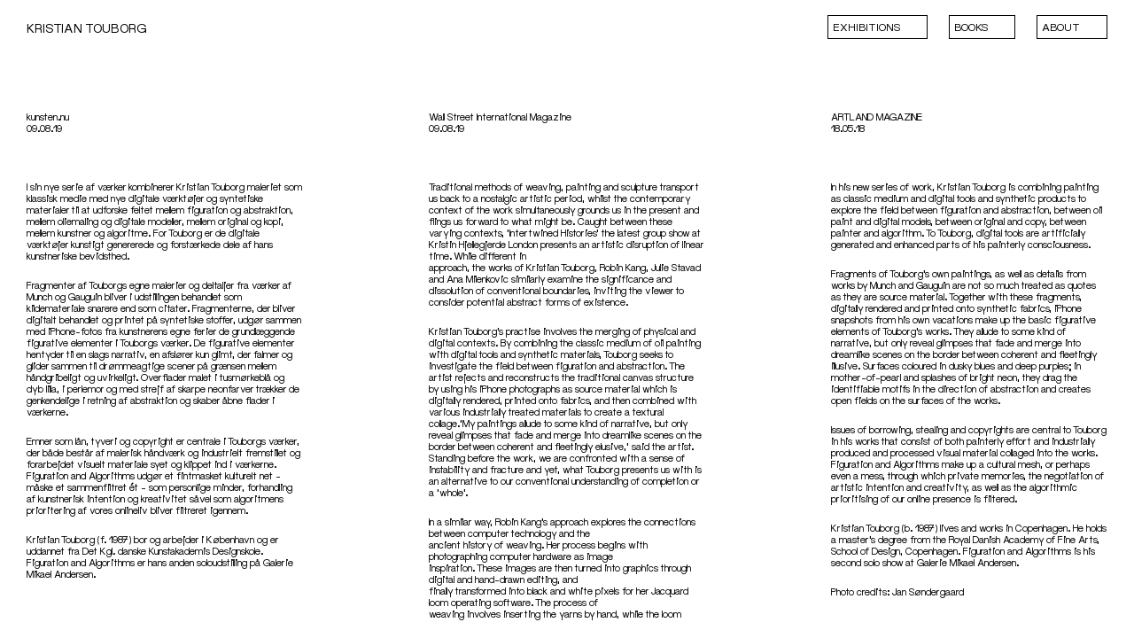

--- FILE ---
content_type: text/html; charset=UTF-8
request_url: https://kristiantouborg.com/press/
body_size: 30819
content:
<!DOCTYPE html>
<html lang="en-US"
	prefix="og: https://ogp.me/ns#" >
<head>
<meta charset="UTF-8">
<meta name="viewport" content="width=device-width, initial-scale=1.0, minimum-scale=1.0, maximum-scale=1.0, user-scalable=no">





		<!-- All in One SEO 4.1.6.2 -->
		<title>Press - KRISTIAN TOUBORG</title>
		<meta name="robots" content="max-image-preview:large" />
		<link rel="canonical" href="https://kristiantouborg.com/press/" />
		<meta property="og:locale" content="en_US" />
		<meta property="og:site_name" content="KRISTIAN TOUBORG -" />
		<meta property="og:type" content="article" />
		<meta property="og:title" content="Press - KRISTIAN TOUBORG" />
		<meta property="og:url" content="https://kristiantouborg.com/press/" />
		<meta property="article:published_time" content="2022-01-17T08:56:29+00:00" />
		<meta property="article:modified_time" content="2022-02-08T20:25:37+00:00" />
		<meta name="twitter:card" content="summary" />
		<meta name="twitter:title" content="Press - KRISTIAN TOUBORG" />
		<script type="application/ld+json" class="aioseo-schema">
			{"@context":"https:\/\/schema.org","@graph":[{"@type":"WebSite","@id":"https:\/\/kristiantouborg.com\/#website","url":"https:\/\/kristiantouborg.com\/","name":"KRISTIAN TOUBORG","inLanguage":"en-US","publisher":{"@id":"https:\/\/kristiantouborg.com\/#organization"}},{"@type":"Organization","@id":"https:\/\/kristiantouborg.com\/#organization","name":"KRISTIAN TOUBORG","url":"https:\/\/kristiantouborg.com\/"},{"@type":"BreadcrumbList","@id":"https:\/\/kristiantouborg.com\/press\/#breadcrumblist","itemListElement":[{"@type":"ListItem","@id":"https:\/\/kristiantouborg.com\/#listItem","position":1,"item":{"@type":"WebPage","@id":"https:\/\/kristiantouborg.com\/","name":"Home","url":"https:\/\/kristiantouborg.com\/"},"nextItem":"https:\/\/kristiantouborg.com\/press\/#listItem"},{"@type":"ListItem","@id":"https:\/\/kristiantouborg.com\/press\/#listItem","position":2,"item":{"@type":"WebPage","@id":"https:\/\/kristiantouborg.com\/press\/","name":"Press","url":"https:\/\/kristiantouborg.com\/press\/"},"previousItem":"https:\/\/kristiantouborg.com\/#listItem"}]},{"@type":"WebPage","@id":"https:\/\/kristiantouborg.com\/press\/#webpage","url":"https:\/\/kristiantouborg.com\/press\/","name":"Press - KRISTIAN TOUBORG","inLanguage":"en-US","isPartOf":{"@id":"https:\/\/kristiantouborg.com\/#website"},"breadcrumb":{"@id":"https:\/\/kristiantouborg.com\/press\/#breadcrumblist"},"datePublished":"2022-01-17T08:56:29+00:00","dateModified":"2022-02-08T20:25:37+00:00"}]}
		</script>
		<!-- All in One SEO -->

<link rel="alternate" title="oEmbed (JSON)" type="application/json+oembed" href="https://kristiantouborg.com/wp-json/oembed/1.0/embed?url=https%3A%2F%2Fkristiantouborg.com%2Fpress%2F" />
<link rel="alternate" title="oEmbed (XML)" type="text/xml+oembed" href="https://kristiantouborg.com/wp-json/oembed/1.0/embed?url=https%3A%2F%2Fkristiantouborg.com%2Fpress%2F&#038;format=xml" />
		<!-- This site uses the Google Analytics by MonsterInsights plugin v7.18.0 - Using Analytics tracking - https://www.monsterinsights.com/ -->
		<!-- Note: MonsterInsights is not currently configured on this site. The site owner needs to authenticate with Google Analytics in the MonsterInsights settings panel. -->
					<!-- No UA code set -->
				<!-- / Google Analytics by MonsterInsights -->
		<style id='wp-img-auto-sizes-contain-inline-css' type='text/css'>
img:is([sizes=auto i],[sizes^="auto," i]){contain-intrinsic-size:3000px 1500px}
/*# sourceURL=wp-img-auto-sizes-contain-inline-css */
</style>
<link rel='stylesheet' id='frontend-style-css' href='https://kristiantouborg.com/wp-content/themes/lay/frontend/assets/css/frontend.style.css?ver=4.2.5' type='text/css' media='all' />
<style id='frontend-style-inline-css' type='text/css'>
/* essential styles that need to be in head */
		html{
			overflow-y: scroll;
			/* needs to be min-height: 100% instead of height: 100%. doing height: 100% can cause a bug when doing scroll in jQuery for html,body  */
			min-height: 100%;
			/* prevent anchor font size from changing when rotating iphone to landscape mode */
			/* also: https://stackoverflow.com/questions/49589861/is-there-a-non-hacky-way-to-prevent-pinch-zoom-on-ios-11-3-safari */
			-webkit-text-size-adjust: none;
			/* prevent overflow while loading */
			overflow-x: hidden!important;
		}
		body{
			background-color: white;
			transition: background-color 300ms ease;
			min-height: 100%;
			margin: 0;
			width: 100%;
		}
		/* lay image opacity css */
		#search-results-region img.setsizes{opacity: 0;}#search-results-region img.lay-gif{opacity: 0;}#search-results-region img.lay-image-original{opacity: 0;}#search-results-region img.carousel-img{opacity: 0;}#search-results-region video{opacity: 0;}#search-results-region img.setsizes.loaded{opacity: 1;}#search-results-region img.lay-gif.loaded{opacity: 1;}#search-results-region img.lay-image-original.loaded{opacity: 1;}#search-results-region img.carousel-img.loaded{opacity: 1;}#search-results-region video.loaded{opacity: 1;}.col img.setsizes{opacity: 0;}.col img.lay-gif{opacity: 0;}.col img.lay-image-original{opacity: 0;}.col img.carousel-img{opacity: 0;}.col video{opacity: 0;}.col img.setsizes.loaded{opacity: 1;}.col img.lay-gif.loaded{opacity: 1;}.col img.lay-image-original.loaded{opacity: 1;}.col img.carousel-img.loaded{opacity: 1;}.col video.loaded{opacity: 1;}.project-arrow img.setsizes{opacity: 0;}.project-arrow img.lay-gif{opacity: 0;}.project-arrow img.lay-image-original{opacity: 0;}.project-arrow img.carousel-img{opacity: 0;}.project-arrow video{opacity: 0;}.project-arrow img.setsizes.loaded{opacity: 1;}.project-arrow img.lay-gif.loaded{opacity: 1;}.project-arrow img.lay-image-original.loaded{opacity: 1;}.project-arrow img.carousel-img.loaded{opacity: 1;}.project-arrow video.loaded{opacity: 1;}.background-image img.setsizes{opacity: 0;}.background-image img.lay-gif{opacity: 0;}.background-image img.lay-image-original{opacity: 0;}.background-image img.carousel-img{opacity: 0;}.background-image video{opacity: 0;}.background-image img.setsizes.loaded{opacity: 1;}.background-image img.lay-gif.loaded{opacity: 1;}.background-image img.lay-image-original.loaded{opacity: 1;}.background-image img.carousel-img.loaded{opacity: 1;}.background-image video.loaded{opacity: 1;}.background-video img.setsizes{opacity: 0;}.background-video img.lay-gif{opacity: 0;}.background-video img.lay-image-original{opacity: 0;}.background-video img.carousel-img{opacity: 0;}.background-video video{opacity: 0;}.background-video img.setsizes.loaded{opacity: 1;}.background-video img.lay-gif.loaded{opacity: 1;}.background-video img.lay-image-original.loaded{opacity: 1;}.background-video img.carousel-img.loaded{opacity: 1;}.background-video video.loaded{opacity: 1;}
		/* lay media query styles */
		@media (min-width: 601px){
			
#custom-phone-grid {
  display: none; }

#footer-custom-phone-grid {
  display: none; }

.cover-region-phone, .cover-region-placeholder-phone {
  display: none; }

.sitetitle.txt .sitetitle-txt-inner {
  margin-top: 0;
  margin-bottom: 0; }

.row._100vh, .row._100vh.empty {
  min-height: 100vh; }
  .row._100vh .row-inner, .row._100vh .column-wrap:not(.stack-wrap), .row._100vh.empty .row-inner, .row._100vh.empty .column-wrap:not(.stack-wrap) {
    min-height: 100vh; }

nav.laynav li {
  display: inline-block; }

nav.laynav {
  white-space: nowrap; }

.lay-mobile-icons-wrap {
  display: none;
  white-space: nowrap; }

.mobile-title {
  display: none; }

.navbar {
  position: fixed;
  z-index: 10;
  width: 100%;
  -webkit-transform: translateZ(0);
          transform: translateZ(0); }

nav.mobile-nav {
  display: none; }

.sitetitle.txt .sitetitle-txt-inner span, nav.laynav span {
  border-bottom-style: solid; }

html.flexbox .column-wrap {
  display: -webkit-box;
  display: -ms-flexbox;
  display: flex; }

html.flexbox .column-wrap .stack-wrap {
  display: block; }

html.flexbox .col.align-middle {
  -webkit-align-self: center;
  -ms-flex-item-align: center;
      align-self: center;
  position: relative; }

html.flexbox .col.align-top {
  -ms-flex-item-align: start;
      align-self: flex-start; }

html.flexbox .col.align-bottom {
  -ms-flex-item-align: end;
      align-self: flex-end; }

html.no-flexbox .col.align-middle {
  position: relative;
  vertical-align: top; }

html.no-flexbox .col.align-top {
  vertical-align: top; }

html.no-flexbox .col.align-bottom {
  vertical-align: bottom; }

.cover-region {
  position: fixed;
  z-index: 1;
  top: 0;
  left: 0;
  width: 100%;
  height: 100vh;
  will-change: transform; }

.lay-sitewide-background-video-mobile {
  display: none; }

.cover-down-arrow-desktop {
  display: block; }

.cover-down-arrow-phone {
  display: none; }

._100vh :not(.stack-element) > .type-text {
  position: absolute !important;
  margin-left: 0 !important;
  z-index: 1; }

._100vh :not(.stack-element) > .type-text.align-top {
  top: 0; }

._100vh :not(.stack-element) > .type-text.align-middle {
  top: 50%;
  -webkit-transform: translateY(-50%);
      -ms-transform: translateY(-50%);
          transform: translateY(-50%); }

._100vh :not(.stack-element) > .type-text.align-bottom {
  bottom: 0; }

._100vh :not(.stack-element) > .type-html {
  position: absolute !important;
  margin-left: 0 !important;
  z-index: 1; }

._100vh :not(.stack-element) > .type-html.align-top {
  top: 0; }

._100vh :not(.stack-element) > .type-html.align-middle {
  top: 50%;
  -webkit-transform: translateY(-50%);
      -ms-transform: translateY(-50%);
          transform: translateY(-50%); }

._100vh :not(.stack-element) > .type-html.align-bottom {
  bottom: 0; }


			
		}
		@media (max-width: 600px){
			
.hascustomphonegrid #grid {
  display: none; }

.hascustomphonegrid .cover-region-desktop {
  display: none; }

.hascustomphonegrid .cover-region-placeholder-desktop {
  display: none; }

.footer-hascustomphonegrid #footer {
  display: none; }

.tagline {
  display: none; }

body {
  -webkit-box-sizing: border-box;
          box-sizing: border-box; }

.fp-section.row._100vh, .fp-section.row._100vh.empty {
  min-height: 0; }
  .fp-section.row._100vh .row-inner, .fp-section.row._100vh.empty .row-inner {
    min-height: 0 !important; }

.lay-content.nocustomphonegrid #grid .col,
.lay-content.footer-nocustomphonegrid #footer .col,
.lay-content .cover-region-desktop .col {
  width: 100%;
  -webkit-transform: translate(0, 0) !important;
      -ms-transform: translate(0, 0) !important;
          transform: translate(0, 0) !important; }

html.flexbox .lay-content .row._100vh.one-col-row .column-wrap {
  display: -webkit-box;
  display: -ms-flexbox;
  display: flex; }

html.flexbox .lay-content .row._100vh.one-col-row .column-wrap .stack-wrap {
  display: block; }

html.flexbox .lay-content .row._100vh.one-col-row .col.align-middle {
  -webkit-align-self: center;
  -ms-flex-item-align: center;
      align-self: center;
  position: relative; }

html.flexbox .lay-content .row._100vh.one-col-row .col.align-bottom {
  -webkit-align-self: flex-end;
  -ms-flex-item-align: end;
      align-self: flex-end;
  position: relative; }

html.flexbox .lay-content .row._100vh.one-col-row .col.align-top {
  -webkit-align-self: flex-start;
  -ms-flex-item-align: start;
      align-self: flex-start;
  position: relative; }

.lay-content .row {
  -webkit-box-sizing: border-box;
          box-sizing: border-box;
  display: block; }

.lay-content .row:last-child .col:last-child {
  margin-bottom: 0 !important; }

html.flexbox #custom-phone-grid .column-wrap,
html.flexbox #footer-custom-phone-grid .column-wrap {
  display: -webkit-box;
  display: -ms-flexbox;
  display: flex; }

html.flexbox #custom-phone-grid .column-wrap .stack-wrap,
html.flexbox #footer-custom-phone-grid .column-wrap .stack-wrap {
  display: block; }

html.flexbox #custom-phone-grid .col.align-middle,
html.flexbox #footer-custom-phone-grid .col.align-middle {
  -webkit-align-self: center;
  -ms-flex-item-align: center;
      align-self: center;
  position: relative; }

html.flexbox #custom-phone-grid .col.align-top,
html.flexbox #footer-custom-phone-grid .col.align-top {
  -ms-flex-item-align: start;
      align-self: flex-start; }

html.flexbox #custom-phone-grid .col.align-bottom,
html.flexbox #footer-custom-phone-grid .col.align-bottom {
  -ms-flex-item-align: end;
      align-self: flex-end; }

html.no-flexbox #custom-phone-grid .col.align-middle,
html.no-flexbox #footer-custom-phone-grid .col.align-middle {
  position: relative;
  vertical-align: top; }

html.no-flexbox #custom-phone-grid .col.align-top,
html.no-flexbox #footer-custom-phone-grid .col.align-top {
  vertical-align: top; }

html.no-flexbox #custom-phone-grid .col.align-bottom,
html.no-flexbox #footer-custom-phone-grid .col.align-bottom {
  vertical-align: bottom; }

.row-inner {
  -webkit-box-sizing: border-box;
          box-sizing: border-box; }

.title a, .title {
  opacity: 1; }

.sitetitle {
  display: none; }

.navbar {
  display: block;
  top: 0;
  left: 0;
  bottom: auto;
  right: auto;
  width: 100%;
  z-index: 30;
  border-bottom-style: solid;
  border-bottom-width: 1px; }

.mobile-title.image {
  font-size: 0; }

.mobile-title.text {
  line-height: 1;
  display: -webkit-inline-box;
  display: -ms-inline-flexbox;
  display: inline-flex; }
  .mobile-title.text > span {
    -ms-flex-item-align: center;
        align-self: center; }

.mobile-title {
  z-index: 31;
  display: inline-block;
  -webkit-box-sizing: border-box;
          box-sizing: border-box; }
  .mobile-title img {
    -webkit-box-sizing: border-box;
            box-sizing: border-box;
    height: 100%; }

nav.primary, nav.second_menu, nav.third_menu, nav.fourth_menu {
  display: none; }

body.mobile-menu-style_desktop_menu .burger-wrap,
body.mobile-menu-style_desktop_menu .mobile-menu-close-custom {
  display: none; }

body.mobile-menu-style_desktop_menu nav.mobile-nav {
  z-index: 35;
  line-height: 1;
  white-space: nowrap; }
  body.mobile-menu-style_desktop_menu nav.mobile-nav li {
    vertical-align: top; }
  body.mobile-menu-style_desktop_menu nav.mobile-nav li:last-child {
    margin-right: 0 !important;
    margin-bottom: 0 !important; }
  body.mobile-menu-style_desktop_menu nav.mobile-nav ul {
    list-style-type: none;
    margin: 0;
    padding: 0;
    font-size: 0; }
  body.mobile-menu-style_desktop_menu nav.mobile-nav a {
    text-decoration: none; }
  body.mobile-menu-style_desktop_menu nav.mobile-nav span {
    border-bottom-style: solid;
    border-bottom-width: 0; }

.html5video .html5video-customplayicon {
  max-width: 100px; }

.cover-enabled-on-phone .cover-region {
  position: fixed;
  z-index: 1;
  top: 0;
  left: 0;
  width: 100%;
  min-height: 100vh;
  will-change: transform; }

.cover-disabled-on-phone .cover-region-placeholder {
  display: none; }

.lay-sitewide-background-video {
  display: none; }

.cover-down-arrow-desktop {
  display: none; }

.cover-down-arrow-phone {
  display: block; }

.hascustomphonegrid ._100vh :not(.stack-element) > .col.type-text {
  position: absolute !important;
  margin-left: 0 !important;
  z-index: 1; }

.hascustomphonegrid ._100vh :not(.stack-element) > .col.type-text.align-top {
  top: 0; }

.hascustomphonegrid ._100vh :not(.stack-element) > .col.type-text.align-middle {
  top: 50%;
  -webkit-transform: translateY(-50%);
      -ms-transform: translateY(-50%);
          transform: translateY(-50%); }

.hascustomphonegrid ._100vh :not(.stack-element) > .col.type-text.align-bottom {
  bottom: 0; }

.hascustomphonegrid ._100vh :not(.stack-element) > .col.type-html {
  position: absolute !important;
  margin-left: 0 !important;
  z-index: 1; }

.hascustomphonegrid ._100vh :not(.stack-element) > .col.type-html.align-top {
  top: 0; }

.hascustomphonegrid ._100vh :not(.stack-element) > .col.type-html.align-middle {
  top: 50%;
  -webkit-transform: translateY(-50%);
      -ms-transform: translateY(-50%);
          transform: translateY(-50%); }

.hascustomphonegrid ._100vh :not(.stack-element) > .col.type-html.align-bottom {
  bottom: 0; }

body.mobile-menu-style_1.mobile-menu-has-animation.mobile-menu-animation-possible.animate-mobile-menu nav.mobile-nav {
  -webkit-transition: -webkit-transform 300ms cubic-bezier(0.52, 0.16, 0.24, 1);
  transition: -webkit-transform 300ms cubic-bezier(0.52, 0.16, 0.24, 1);
  -o-transition: transform 300ms cubic-bezier(0.52, 0.16, 0.24, 1);
  transition: transform 300ms cubic-bezier(0.52, 0.16, 0.24, 1);
  transition: transform 300ms cubic-bezier(0.52, 0.16, 0.24, 1), -webkit-transform 300ms cubic-bezier(0.52, 0.16, 0.24, 1); }

body.mobile-menu-style_1 nav.mobile-nav::-webkit-scrollbar {
  display: none; }

body.mobile-menu-style_1 nav.mobile-nav {
  -webkit-transform: translateY(-99999px);
      -ms-transform: translateY(-99999px);
          transform: translateY(-99999px);
  overflow-y: scroll;
  -webkit-overflow-scrolling: touch;
  white-space: normal;
  width: 100%;
  top: 0;
  left: 0;
  bottom: auto; }
  body.mobile-menu-style_1 nav.mobile-nav .current-menu-item {
    opacity: 1; }
  body.mobile-menu-style_1 nav.mobile-nav li {
    display: block;
    margin-right: 0;
    margin-bottom: 0;
    padding: 0; }
    body.mobile-menu-style_1 nav.mobile-nav li a {
      display: block;
      opacity: 1;
      border-bottom-style: solid;
      border-bottom-width: 1px;
      -webkit-transition: background-color 200ms ease;
      -o-transition: background-color 200ms ease;
      transition: background-color 200ms ease;
      margin: 0; }
    body.mobile-menu-style_1 nav.mobile-nav li a:hover {
      opacity: 1; }
    body.mobile-menu-style_1 nav.mobile-nav li a .span-wrap {
      border-bottom: none; }
    body.mobile-menu-style_1 nav.mobile-nav li a:hover .span-wrap {
      border-bottom: none; }

body.mobile-menu-style_2.mobile-menu-has-animation.mobile-menu-animation-possible nav.mobile-nav {
  -webkit-transition: -webkit-transform 500ms cubic-bezier(0.52, 0.16, 0.24, 1);
  transition: -webkit-transform 500ms cubic-bezier(0.52, 0.16, 0.24, 1);
  -o-transition: transform 500ms cubic-bezier(0.52, 0.16, 0.24, 1);
  transition: transform 500ms cubic-bezier(0.52, 0.16, 0.24, 1);
  transition: transform 500ms cubic-bezier(0.52, 0.16, 0.24, 1), -webkit-transform 500ms cubic-bezier(0.52, 0.16, 0.24, 1); }

body.mobile-menu-style_2 .laynav .burger-wrap {
  position: absolute;
  right: 0;
  top: 0; }

body.mobile-menu-style_2 nav.mobile-nav.active {
  -webkit-transform: translateX(0);
      -ms-transform: translateX(0);
          transform: translateX(0); }

body.mobile-menu-style_2 nav.mobile-nav::-webkit-scrollbar {
  display: none; }

body.mobile-menu-style_2 nav.mobile-nav {
  -webkit-box-sizing: border-box;
          box-sizing: border-box;
  z-index: 35;
  top: 0;
  height: 100vh;
  overflow-y: scroll;
  -webkit-overflow-scrolling: touch;
  white-space: normal;
  width: 100%;
  -webkit-transform: translateX(100%);
      -ms-transform: translateX(100%);
          transform: translateX(100%); }
  body.mobile-menu-style_2 nav.mobile-nav li a {
    display: block;
    margin: 0;
    -webkit-box-sizing: border-box;
            box-sizing: border-box;
    width: 100%; }

body.mobile-menu-style_3.mobile-menu-has-animation.mobile-menu-animation-possible .mobile-nav ul {
  opacity: 0;
  -webkit-transition: opacity 300ms cubic-bezier(0.52, 0.16, 0.24, 1) 200ms;
  -o-transition: opacity 300ms cubic-bezier(0.52, 0.16, 0.24, 1) 200ms;
  transition: opacity 300ms cubic-bezier(0.52, 0.16, 0.24, 1) 200ms; }

body.mobile-menu-style_3.mobile-menu-has-animation.mobile-menu-animation-possible.mobile-menu-open .mobile-nav ul {
  opacity: 1; }

body.mobile-menu-style_3.mobile-menu-has-animation.mobile-menu-animation-possible nav.mobile-nav {
  -webkit-transition: height 500ms cubic-bezier(0.52, 0.16, 0.24, 1);
  -o-transition: height 500ms cubic-bezier(0.52, 0.16, 0.24, 1);
  transition: height 500ms cubic-bezier(0.52, 0.16, 0.24, 1); }

body.mobile-menu-style_3 nav.mobile-nav.active {
  -webkit-transform: translateX(0);
      -ms-transform: translateX(0);
          transform: translateX(0); }

body.mobile-menu-style_3 nav.mobile-nav::-webkit-scrollbar {
  display: none; }

body.mobile-menu-style_3 nav.mobile-nav {
  width: 100%;
  height: 0;
  -webkit-box-sizing: border-box;
          box-sizing: border-box;
  z-index: 33;
  overflow-y: scroll;
  -webkit-overflow-scrolling: touch;
  white-space: normal;
  width: 100%; }
  body.mobile-menu-style_3 nav.mobile-nav li a {
    display: block;
    margin: 0;
    -webkit-box-sizing: border-box;
            box-sizing: border-box;
    width: 100%; }

/**
 * Toggle Switch Globals
 *
 * All switches should take on the class `c-hamburger` as well as their
 * variant that will give them unique properties. This class is an overview
 * class that acts as a reset for all versions of the icon.
 */
.mobile-menu-style_1 .burger-wrap,
.mobile-menu-style_3 .burger-wrap {
  z-index: 33; }

.lay-mobile-icons-wrap {
  z-index: 33;
  top: 0;
  right: 0;
  vertical-align: top; }

.burger-wrap {
  padding-left: 10px;
  font-size: 0;
  -webkit-box-sizing: border-box;
          box-sizing: border-box;
  display: inline-block;
  cursor: pointer;
  vertical-align: top; }

.burger-inner {
  position: relative; }

.burger-default {
  border-radius: 0;
  overflow: hidden;
  margin: 0;
  padding: 0;
  width: 25px;
  height: 20px;
  font-size: 0;
  -webkit-appearance: none;
  -moz-appearance: none;
  appearance: none;
  -webkit-box-shadow: none;
          box-shadow: none;
  border-radius: none;
  border: none;
  cursor: pointer;
  background-color: transparent; }

.burger-default:focus {
  outline: none; }

.burger-default span {
  display: block;
  position: absolute;
  left: 0;
  right: 0;
  background-color: #000; }

.default .burger-default span {
  height: 2px;
  top: 9px; }

.default .burger-default span::before,
.default .burger-default span::after {
  height: 2px; }

.default .burger-default span::before {
  top: -8px; }

.default .burger-default span::after {
  bottom: -8px; }

.default_thin .burger-default span {
  height: 1px;
  top: 9px; }

.default_thin .burger-default span::before,
.default_thin .burger-default span::after {
  height: 1px; }

.default_thin .burger-default span::before {
  top: -7px; }

.default_thin .burger-default span::after {
  bottom: -7px; }

.burger-default span::before,
.burger-default span::after {
  position: absolute;
  display: block;
  left: 0;
  width: 100%;
  background-color: #000;
  content: ""; }

/**
 * Style 2
 *
 * Hamburger to "x" (htx). Takes on a hamburger shape, bars slide
 * down to center and transform into an "x".
 */
.burger-has-animation .burger-default {
  -webkit-transition: background 0.2s;
  -o-transition: background 0.2s;
  transition: background 0.2s; }

.burger-has-animation .burger-default span {
  -webkit-transition: background-color 0.2s 0s;
  -o-transition: background-color 0.2s 0s;
  transition: background-color 0.2s 0s; }

.burger-has-animation .burger-default span::before,
.burger-has-animation .burger-default span::after {
  -webkit-transition-timing-function: cubic-bezier(0.04, 0.04, 0.12, 0.96);
       -o-transition-timing-function: cubic-bezier(0.04, 0.04, 0.12, 0.96);
          transition-timing-function: cubic-bezier(0.04, 0.04, 0.12, 0.96);
  -webkit-transition-duration: 0.2s, 0.2s;
       -o-transition-duration: 0.2s, 0.2s;
          transition-duration: 0.2s, 0.2s;
  -webkit-transition-delay: 0.2s, 0s;
       -o-transition-delay: 0.2s, 0s;
          transition-delay: 0.2s, 0s; }

.burger-has-animation .burger-default span::before {
  transition-property: top, -webkit-transform;
  -o-transition-property: top, transform;
  transition-property: top, transform;
  transition-property: top, transform, -webkit-transform;
  -webkit-transition-property: top, -webkit-transform; }

.burger-has-animation .burger-default span::after {
  transition-property: bottom, -webkit-transform;
  -o-transition-property: bottom, transform;
  transition-property: bottom, transform;
  transition-property: bottom, transform, -webkit-transform;
  -webkit-transition-property: bottom, -webkit-transform; }

.burger-has-animation .burger-default.active span::before,
.burger-has-animation .burger-default.active span::after {
  -webkit-transition-delay: 0s, 0.2s;
       -o-transition-delay: 0s, 0.2s;
          transition-delay: 0s, 0.2s; }

/* active state, i.e. menu open */
.burger-default.active span {
  background-color: transparent !important; }

.burger-default.active span::before {
  -webkit-transform: rotate(45deg);
      -ms-transform: rotate(45deg);
          transform: rotate(45deg);
  top: 0; }

.burger-default.active span::after {
  -webkit-transform: rotate(-45deg);
      -ms-transform: rotate(-45deg);
          transform: rotate(-45deg);
  bottom: 0; }

.mobile-menu-icon {
  z-index: 31; }

.mobile-menu-icon {
  cursor: pointer; }

.burger-custom-wrap-close {
  display: none; }

body.mobile-menu-style_2 .mobile-nav .burger-custom-wrap-close {
  display: inline-block; }

body.mobile-menu-style_2 .burger-custom-wrap-open {
  display: inline-block; }

body.mobile-menu-open.mobile-menu-style_3 .burger-custom-wrap-close,
body.mobile-menu-open.mobile-menu-style_1 .burger-custom-wrap-close {
  display: inline-block; }

body.mobile-menu-open.mobile-menu-style_3 .burger-custom-wrap-open,
body.mobile-menu-open.mobile-menu-style_1 .burger-custom-wrap-open {
  display: none; }

/**
 * Toggle Switch Globals
 *
 * All switches should take on the class `c-hamburger` as well as their
 * variant that will give them unique properties. This class is an overview
 * class that acts as a reset for all versions of the icon.
 */
body.mobile_menu_bar_not_hidden .burger-wrap-new {
  padding-right: 5px; }

body.mobile_menu_bar_not_hidden .lay-mobile-icons-wrap.contains-cart-icon .burger-wrap-new {
  padding-top: 6px; }

.burger-wrap-new.burger-wrap {
  padding-left: 5px;
  padding-right: 5px; }

.lay-mobile-icons-wrap.contains-cart-icon.custom-burger .lay-cart-icon-wrap {
  padding-top: 0; }

.burger-new {
  border-radius: 0;
  overflow: hidden;
  margin: 0;
  padding: 0;
  width: 30px;
  height: 30px;
  font-size: 0;
  -webkit-appearance: none;
  -moz-appearance: none;
  appearance: none;
  -webkit-box-shadow: none;
          box-shadow: none;
  border-radius: none;
  border: none;
  cursor: pointer;
  background-color: transparent; }

.burger-new:focus {
  outline: none; }

.burger-new .bread-top,
.burger-new .bread-bottom {
  -webkit-transform: none;
      -ms-transform: none;
          transform: none;
  z-index: 4;
  position: absolute;
  z-index: 3;
  top: 0;
  left: 0;
  width: 30px;
  height: 30px; }

.burger-has-animation .bread-top,
.burger-has-animation .bread-bottom {
  -webkit-transition: -webkit-transform 0.1806s cubic-bezier(0.04, 0.04, 0.12, 0.96);
  transition: -webkit-transform 0.1806s cubic-bezier(0.04, 0.04, 0.12, 0.96);
  -o-transition: transform 0.1806s cubic-bezier(0.04, 0.04, 0.12, 0.96);
  transition: transform 0.1806s cubic-bezier(0.04, 0.04, 0.12, 0.96);
  transition: transform 0.1806s cubic-bezier(0.04, 0.04, 0.12, 0.96), -webkit-transform 0.1806s cubic-bezier(0.04, 0.04, 0.12, 0.96); }

.burger-has-animation .bread-crust-bottom,
.burger-has-animation .bread-crust-top {
  -webkit-transition: -webkit-transform 0.1596s cubic-bezier(0.52, 0.16, 0.52, 0.84) 0.1008s;
  transition: -webkit-transform 0.1596s cubic-bezier(0.52, 0.16, 0.52, 0.84) 0.1008s;
  -o-transition: transform 0.1596s cubic-bezier(0.52, 0.16, 0.52, 0.84) 0.1008s;
  transition: transform 0.1596s cubic-bezier(0.52, 0.16, 0.52, 0.84) 0.1008s;
  transition: transform 0.1596s cubic-bezier(0.52, 0.16, 0.52, 0.84) 0.1008s, -webkit-transform 0.1596s cubic-bezier(0.52, 0.16, 0.52, 0.84) 0.1008s; }

.burger-has-animation .burger-new.active .bread-top, .burger-has-animation .burger-new.active .bread-bottom {
  -webkit-transition: -webkit-transform 0.3192s cubic-bezier(0.04, 0.04, 0.12, 0.96) 0.1008s;
  transition: -webkit-transform 0.3192s cubic-bezier(0.04, 0.04, 0.12, 0.96) 0.1008s;
  -o-transition: transform 0.3192s cubic-bezier(0.04, 0.04, 0.12, 0.96) 0.1008s;
  transition: transform 0.3192s cubic-bezier(0.04, 0.04, 0.12, 0.96) 0.1008s;
  transition: transform 0.3192s cubic-bezier(0.04, 0.04, 0.12, 0.96) 0.1008s, -webkit-transform 0.3192s cubic-bezier(0.04, 0.04, 0.12, 0.96) 0.1008s; }

.burger-has-animation .burger-new.active .bread-crust-bottom, .burger-has-animation .burger-new.active .bread-crust-top {
  -webkit-transition: -webkit-transform 0.1806s cubic-bezier(0.04, 0.04, 0.12, 0.96);
  transition: -webkit-transform 0.1806s cubic-bezier(0.04, 0.04, 0.12, 0.96);
  -o-transition: transform 0.1806s cubic-bezier(0.04, 0.04, 0.12, 0.96);
  transition: transform 0.1806s cubic-bezier(0.04, 0.04, 0.12, 0.96);
  transition: transform 0.1806s cubic-bezier(0.04, 0.04, 0.12, 0.96), -webkit-transform 0.1806s cubic-bezier(0.04, 0.04, 0.12, 0.96); }

.burger-new .bread-crust-top,
.burger-new .bread-crust-bottom {
  display: block;
  width: 17px;
  height: 1px;
  background: #000;
  position: absolute;
  left: 7px;
  z-index: 1; }

.bread-crust-top {
  top: 14px;
  -webkit-transform: translateY(-3px);
      -ms-transform: translateY(-3px);
          transform: translateY(-3px); }

.bread-crust-bottom {
  bottom: 14px;
  -webkit-transform: translateY(3px);
      -ms-transform: translateY(3px);
          transform: translateY(3px); }

.burger-new.active .bread-top {
  -webkit-transform: rotate(45deg);
      -ms-transform: rotate(45deg);
          transform: rotate(45deg); }

.burger-new.active .bread-crust-bottom {
  -webkit-transform: none;
      -ms-transform: none;
          transform: none; }

.burger-new.active .bread-bottom {
  -webkit-transform: rotate(-45deg);
      -ms-transform: rotate(-45deg);
          transform: rotate(-45deg); }

.burger-new.active .bread-crust-top {
  -webkit-transform: none;
      -ms-transform: none;
          transform: none; }

.cover-disabled-on-phone .cover-region-desktop._100vh._100vh-not-set-by-user {
  min-height: 0 !important; }
  .cover-disabled-on-phone .cover-region-desktop._100vh._100vh-not-set-by-user .cover-inner._100vh {
    min-height: 0 !important; }
  .cover-disabled-on-phone .cover-region-desktop._100vh._100vh-not-set-by-user .row._100vh {
    min-height: 0 !important; }
  .cover-disabled-on-phone .cover-region-desktop._100vh._100vh-not-set-by-user .row-inner._100vh {
    min-height: 0 !important; }
  .cover-disabled-on-phone .cover-region-desktop._100vh._100vh-not-set-by-user .column-wrap._100vh {
    min-height: 0 !important; }

.lay-thumbnailgrid-tagfilter.mobile-one-line {
  white-space: nowrap;
  overflow-x: scroll;
  -webkit-box-sizing: border-box;
          box-sizing: border-box;
  -webkit-overflow-scrolling: touch; }

.lay-thumbnailgrid-tagfilter::-webkit-scrollbar {
  display: none; }

.lay-thumbnailgrid-filter.mobile-one-line {
  white-space: nowrap;
  overflow-x: scroll;
  -webkit-box-sizing: border-box;
          box-sizing: border-box;
  -webkit-overflow-scrolling: touch; }

.lay-thumbnailgrid-filter::-webkit-scrollbar {
  display: none; }

.lay-thumbnailgrid-tagfilter.mobile-one-line .tag-bubble:first-child {
  margin-left: 0 !important; }

.lay-thumbnailgrid-tagfilter.mobile-one-line .tag-bubble:last-child {
  margin-right: 0 !important; }


			
		}

					/* default text format "Default" */
					.lay-textformat-parent > *, ._Default, ._Default_no_spaces{
						font-family:Maxeville-Regular;color:#000000;letter-spacing:0em;line-height:1.2;font-weight:300;text-transform:none;font-style:normal;text-decoration: none;padding: 0;text-indent:0em;border-bottom: none;text-align:left;
					}@media (min-width: 1025px){
						.lay-textformat-parent > *, ._Default{
							font-size:11px;margin:0px 0 20px 0;
						}
						._Default_no_spaces{
							font-size:11px;
						}
						.lay-textformat-parent > *:last-child, ._Default:last-child{
							margin-bottom: 0;
						}
					}
					@media (min-width: 601px) and (max-width: 1024px){
						.lay-textformat-parent > *, ._Default{
							font-size:11px;margin:0px 0 20px 0;
						}
						._Default_no_spaces{
							font-size:11px;
						}
						.lay-textformat-parent > *:last-child, ._Default:last-child{
							margin-bottom: 0;
						}
					}
					@media (max-width: 600px){
						.lay-textformat-parent > *, ._Default{
							font-size:14px;margin:0px 0 20px 0;
						}
						._Default_no_spaces{
							font-size:14px;
						}
						.lay-textformat-parent > *:last-child, ._Default:last-child{
							margin-bottom: 0;
						}
					}._DATE, ._DATE_no_spaces{font-family:Maxeville-Regular;color:#000000;letter-spacing:0em;line-height:1;font-weight:300;text-transform:none;font-style:normal;text-decoration: none;padding: 0;text-indent:0em;border-bottom: none;text-align:left;}@media (min-width: 1025px){
						._DATE{font-size:10px;margin:0px 0 20px 0;}
						._DATE:last-child{
							margin-bottom: 0;
						}
						._DATE_no_spaces{font-size:10px;}
					}
						@media (min-width: 601px) and (max-width: 1024px){
							._DATE{font-size:10px;margin:0px 0 20px 0;}
							._DATE:last-child{
								margin-bottom: 0;
							}
							._DATE_no_spaces{font-size:10px;}
						}
						@media (max-width: 600px){
							._DATE{font-size:11px;margin:0px 0 20px 0;}
							._DATE:last-child{
								margin-bottom: 0;
							}
							._DATE_no_spaces{font-size:11px;}
						}
/* customizer css */
            .thumb .thumbnail-tags{display:none!important;}.thumb .thumbnail-tags{opacity: 1;}.thumb .thumbnail-tags { margin-top:0px; }.thumb .thumbnail-tags { margin-bottom:0px; }.thumb .thumbnail-tags { text-align:left; }.thumb .thumbnail-tags { line-height:1.2; }.title{display:none!important;}.title{opacity: 1;}.title { text-align:left; }.below-image .title { margin-top:5px; }.above-image .title { margin-bottom:5px; }.title { line-height:1.2; }.titlewrap-on-image{
                    top: 50%;
                    left: 50%;
                    -webkit-transform: translate(-50%,-50%);
                    -moz-transform: translate(-50%,-50%);
                    -ms-transform: translate(-50%,-50%);
                    -o-transform: translate(-50%,-50%);
                    transform: translate(-50%,-50%);
                }.thumb .descr{
                -webkit-transition: all 400ms ease-out;
                -moz-transition: all 400ms ease-out;
                transition: all 400ms ease-out;
            }.thumb .descr{opacity: 1;}.thumb .descr { margin-top:0px; }.thumb .descr { margin-bottom:0px; }nav.primary { font-family:Maxeville-Regular; }nav.primary { font-weight:300; }nav.primary a { letter-spacing:0em; }body, .hascover #footer-region, .cover-content, .cover-region { background-color:#ffffff; }.lay-textformat-parent a, a.projectlink .lay-textformat-parent>*, .lay-carousel-sink .single-caption-inner a { color:#000; }.lay-textformat-parent a, a.projectlink .lay-textformat-parent>*, .lay-carousel-sink .single-caption-inner a { border-bottom-width:0px; }.lay-thumbnailgrid-filter { font-size:11px; }.lay-thumbnailgrid-filter { font-weight:300; }.lay-thumbnailgrid-filter { letter-spacing:0em; }.lay-thumbnailgrid-filter { color:#000000; }.lay-thumbnailgrid-filter { font-family:Maxeville-Regular; }.lay-thumbnailgrid-filter { text-align:left; }.lay-thumbnailgrid-filter { margin-bottom:10px; }.lay-thumbnailgrid-filter-anchor{opacity: 0.5;}.lay-thumbnailgrid-filter-anchor.lay-filter-active{opacity: 1;}@media (hover) {.lay-thumbnailgrid-filter-anchor:hover{opacity: 1;}}.lay-thumbnailgrid-tagfilter { margin-bottom:20px; }.tag-bubble { background-color:#eeeeee; }.tag-bubble { border-radius:100px; }@media (hover:hover) {.tag-bubble:hover { background-color:#d0d0d0; }}.tag-bubble.lay-tag-active { background-color:#d0d0d0; }.search-view { background-color:rgba(255,255,255,0.85); }input#search-query::selection { background:#f5f5f5; }.close-search { color:#000000; }input#search-query::placeholder { color:#ccc; }input#search-query { color:#000; }.suggest-item { color:#aaa; }@media (hover:hover) {.suggest-item:hover { color:#000; }}.search-view{ -webkit-backdrop-filter: saturate(180%) blur(10px);
            backdrop-filter: saturate(180%) blur(10px); }
            @media (min-width: 601px){.sitetitle-txt-inner { font-size:14px; }.sitetitle-txt-inner { font-weight:300; }.sitetitle-txt-inner { letter-spacing:0em; }.sitetitle-txt-inner { color:#000000; }.sitetitle-txt-inner { font-family:Maxeville-Regular; }.sitetitle-txt-inner { text-align:left; }.sitetitle { top:25px; }.sitetitle { left:30px; }.sitetitle { right:5%; }.sitetitle { bottom:16px; }.sitetitle img { width:20vw; }.sitetitle{opacity: 1;}.sitetitle{bottom: auto; right: auto;}.sitetitle{position: fixed;}.sitetitle{display: inline-block;}.sitetitle.txt .sitetitle-txt-inner span { border-bottom-width:0px; }.sitetitle.img { text-align:left; }.no-touchdevice .sitetitle.txt:hover .sitetitle-txt-inner span, .no-touchdevice .sitetitle:hover .tagline { color:#000000; }.no-touchdevice .sitetitle:hover{opacity: 1;}.no-touchdevice .sitetitle.txt:hover .sitetitle-txt-inner span { border-bottom-width:0px; }.tagline { margin-top:5px; }.tagline{opacity: 1;}nav.primary{display: inline-block;}nav.primary a { color:#000000; }nav.primary li { font-size:12px; }nav.primary { text-align:left; }nav.primary { left:5%; }nav.primary { right:30px; }nav.primary { bottom:16px; }nav.primary li { margin-right:20px; }nav.primary{position: fixed;}nav.primary a{opacity: 1;}nav.laynav.primary li{display: inline-block;}nav.primary { top:25px; }nav.primary{bottom: auto; left: auto;}nav.primary a span { border-bottom-width:0px; }nav.laynav .current-menu-item>a { color:#000000; }nav.laynav .current-menu-item>a { font-weight:300; }nav.laynav .current-menu-item>a span { border-bottom-color:#000000; }nav.laynav .current-menu-item>a span { border-bottom-width:0px; }nav.laynav .current-menu-item>a{opacity: 0.5;}nav.laynav .current_page_item>a { color:#000000; }nav.laynav .current_page_item>a { font-weight:300; }nav.laynav .current_page_item>a span { border-bottom-color:#000000; }nav.laynav .current_page_item>a span { border-bottom-width:0px; }nav.laynav .current_page_item>a{opacity: 0.5;}nav.laynav .current-menu-parent>a { color:#000000; }nav.laynav .current-menu-parent>a { font-weight:300; }nav.laynav .current-menu-parent>a span { border-bottom-color:#000000; }nav.laynav .current-menu-parent>a span { border-bottom-width:0px; }nav.laynav .current-menu-parent>a{opacity: 0.5;}nav.laynav .current-menu-ancestor>a { color:#000000; }nav.laynav .current-menu-ancestor>a { font-weight:300; }nav.laynav .current-menu-ancestor>a span { border-bottom-color:#000000; }nav.laynav .current-menu-ancestor>a span { border-bottom-width:0px; }nav.laynav .current-menu-ancestor>a{opacity: 0.5;}.no-touchdevice nav.laynav a:hover { color:#000000; }.no-touchdevice nav.laynav a:hover span { border-bottom-color:#000000; }nav.laynav a:hover span{border-bottom-color: transparent;}.no-touchdevice nav.laynav a:hover{opacity: 1;}.laynav.desktop-nav.arrangement-horizontal .sub-menu{ left:-10px; padding:10px; }.laynav.desktop-nav.arrangement-vertical .sub-menu{ padding-left:10px; padding-right:10px; }.laynav.desktop-nav.arrangement-horizontal.submenu-type-vertical .menu-item-has-children .sub-menu li a{ padding-bottom: 4px; }.laynav.desktop-nav.arrangement-horizontal.submenu-type-horizontal .menu-item-has-children .sub-menu li{ margin-right: 4px; }.laynav.desktop-nav.arrangement-vertical .menu-item-has-children .sub-menu li{ margin-bottom: 4px; }.laynav.desktop-nav.arrangement-horizontal.show-submenu-on-hover.position-top .menu-item-has-children:hover { padding-bottom:0px; }.laynav.desktop-nav.arrangement-horizontal.show-submenu-on-click.position-top .menu-item-has-children.show-submenu-desktop { padding-bottom:0px; }.laynav.desktop-nav.arrangement-horizontal.show-submenu-on-hover.position-not-top .menu-item-has-children:hover { padding-top:0px; }.laynav.desktop-nav.arrangement-horizontal.show-submenu-on-click.position-not-top .menu-item-has-children.show-submenu-desktop { padding-top:0px; }.laynav.desktop-nav.arrangement-vertical .sub-menu { padding-top:0px; }.laynav.desktop-nav.arrangement-vertical .sub-menu { padding-bottom:0px; }.navbar{ top:0; bottom: auto; }.navbar { height:60px; }.navbar{display: block;}.navbar { background-color:rgba(255,255,255,1); }.navbar { border-color:#cccccc; }.no-touchdevice .lay-textformat-parent a:hover, .no-touchdevice a.projectlink .lay-textformat-parent>*:hover, .no-touchdevice .lay-carousel-sink .single-caption-inner a:hover { color:#000; }.no-touchdevice .lay-textformat-parent a:hover, .no-touchdevice a.projectlink .lay-textformat-parent>*:hover, .no-touchdevice .lay-carousel-sink .single-caption-inner a:hover { border-bottom-width:0px; }.no-touchdevice .lay-textformat-parent a:hover, .no-touchdevice a.projectlink .lay-textformat-parent>*:hover, .no-touchdevice .lay-carousel-sink .single-caption-inner a:hover{opacity: 1;}.lay-thumbnailgrid-filter-anchor { margin-right:10px; }.tag-bubble { margin:10px; }.lay-thumbnailgrid-tagfilter { margin-left:-10px; }input#search-query, .suggest-item { font-family:Maxeville-Regular; }}
            @media (max-width: 600px){.mobile-one-line .lay-thumbnailgrid-filter-anchor { margin-right:10px; }.mobile-not-one-line .lay-thumbnailgrid-filter-anchor { margin:10px; }.mobile-one-line .tag-bubble { margin-right:10px; }.mobile-not-one-line .tag-bubble { margin:10px; }.lay-thumbnailgrid-tagfilter { margin-left:-10px; }.lay-content.nocustomphonegrid #grid .col, .lay-content.footer-nocustomphonegrid #footer .col { margin-bottom:0%; }.lay-content.nocustomphonegrid .cover-region .col { margin-bottom:0%; }.lay-content.nocustomphonegrid #grid .row.empty._100vh, .lay-content.footer-nocustomphonegrid #footer .row.empty._100vh { margin-bottom:0%; }.lay-content.nocustomphonegrid #grid .row.has-background, .lay-content.footer-nocustomphonegrid #footer .row.has-background { margin-bottom:0%; }.lay-content.nocustomphonegrid.hascover #grid { padding-top:0%; }.lay-content.nocustomphonegrid #grid .row, .lay-content.nocustomphonegrid .cover-region-desktop .row, .lay-content.footer-nocustomphonegrid #footer .row { padding-left:0vw; }.lay-content.nocustomphonegrid #grid .row, .lay-content.nocustomphonegrid .cover-region-desktop .row, .lay-content.footer-nocustomphonegrid #footer .row { padding-right:0vw; }.lay-content.nocustomphonegrid #grid { padding-bottom:0vw; }.lay-content.nocustomphonegrid #grid { padding-top:0vw; }.nocustomphonegrid .cover-region .column-wrap { padding-top:0vw; }.lay-content.footer-nocustomphonegrid #footer { padding-bottom:5vw; }.lay-content.footer-nocustomphonegrid #footer { padding-top:0vw; }}
/* customizer css mobile menu */
            @media (max-width: 600px){nav.mobile-nav>ul { padding-top:10px; }nav.mobile-nav{position: fixed;}.navbar, .lay-mobile-icons-wrap{position: fixed;}.mobile-title.image img { height:30px; }.mobile-title.text { font-family:Maxeville-Regular; }.mobile-title.text { font-size:14px; }.mobile-title.text { font-weight:300; }.mobile-title.text { color:#000000; }.mobile-title.text { letter-spacing:0em; }.mobile-title{position:fixed;}.mobile-title { top:13px; }.mobile-title { left:5%; }.navbar{
                text-align: left;
            }
            .mobile-title{
                text-align:left; padding: 0 44px 0 0;
            }.burger-wrap{padding-top:5px;}.lay-mobile-icons-wrap{padding-right:5px;}.laynav .burger-wrap{padding-right:2px;}.lay-cart-icon-wrap{padding-top:8px;}.lay-cart-icon-wrap{padding-left:10px;}.lay-cart-icon-wrap{height:42px;}.burger-wrap{height:40px;}.burger-custom{width:25px;}.mobile-menu-close-custom{width:25px;}body{padding-top:40px;}.cover-enabled-on-phone .cover-region{top:40px;}
            .row.first-row._100vh{
                min-height: calc(100vh - 40px)!important;
            }
            /* iphone (iphone with homebutton) safari */
            html.is-iphone.is-safari .row.first-row._100vh{
                min-height: calc(100vh - 75px - 40px)!important;
            }
            /* iphonex (iphone without homebutton) safari */
            html.is-iphonex.is-safari .row.first-row._100vh{
                min-height: calc(100vh - 113px - 40px)!important;
            }
            /* android chrome */
            html.is-android.is-chrome .row.first-row._100vh{
                min-height: calc(100vh - 56px - 40px)!important;
            }
            /* iphonex (iphone without homebutton) chrome */
            html.is-iphonex.is-chrome .row.first-row._100vh{
                min-height: calc(100vh - 109px - 40px)!important;
            }
            /* iphone (iphone with homebutton) chrome */
            html.is-iphone.is-chrome .row.first-row._100vh{
                min-height: calc(100vh - 71px - 40px)!important;
            }
            /* ipad chrome */
            html.is-ipad.is-chrome .row.first-row._100vh{
                min-height: calc(100vh - 75px - 40px)!important;
            }
            /* ipad safari */
            html.is-ipad.is-safari .row.first-row._100vh{
                min-height: calc(100vh - 64px - 40px)!important;
            }
            .row.first-row ._100vh{
                min-height: calc(100vh - 40px)!important;
            }
            /* iphone (iphone with homebutton) safari */
            html.is-iphone.is-safari .row.first-row ._100vh{
                min-height: calc(100vh - 75px - 40px)!important;
            }
            /* iphonex (iphone without homebutton) safari */
            html.is-iphonex.is-safari .row.first-row ._100vh{
                min-height: calc(100vh - 113px - 40px)!important;
            }
            /* android chrome */
            html.is-android.is-chrome .row.first-row ._100vh{
                min-height: calc(100vh - 56px - 40px)!important;
            }
            /* iphonex (iphone without homebutton) chrome */
            html.is-iphonex.is-chrome .row.first-row ._100vh{
                min-height: calc(100vh - 109px - 40px)!important;
            }
            /* iphone (iphone with homebutton) chrome */
            html.is-iphone.is-chrome .row.first-row ._100vh{
                min-height: calc(100vh - 71px - 40px)!important;
            }
            /* ipad chrome */
            html.is-ipad.is-chrome .row.first-row ._100vh{
                min-height: calc(100vh - 75px - 40px)!important;
            }
            /* ipad safari */
            html.is-ipad.is-safari .row.first-row ._100vh{
                min-height: calc(100vh - 64px - 40px)!important;
            }
            .cover-region-phone._100vh{
                min-height: calc(100vh - 40px)!important;
            }
            /* iphone (iphone with homebutton) safari */
            html.is-iphone.is-safari .cover-region-phone._100vh{
                min-height: calc(100vh - 75px - 40px)!important;
            }
            /* iphonex (iphone without homebutton) safari */
            html.is-iphonex.is-safari .cover-region-phone._100vh{
                min-height: calc(100vh - 113px - 40px)!important;
            }
            /* android chrome */
            html.is-android.is-chrome .cover-region-phone._100vh{
                min-height: calc(100vh - 56px - 40px)!important;
            }
            /* iphonex (iphone without homebutton) chrome */
            html.is-iphonex.is-chrome .cover-region-phone._100vh{
                min-height: calc(100vh - 109px - 40px)!important;
            }
            /* iphone (iphone with homebutton) chrome */
            html.is-iphone.is-chrome .cover-region-phone._100vh{
                min-height: calc(100vh - 71px - 40px)!important;
            }
            /* ipad chrome */
            html.is-ipad.is-chrome .cover-region-phone._100vh{
                min-height: calc(100vh - 75px - 40px)!important;
            }
            /* ipad safari */
            html.is-ipad.is-safari .cover-region-phone._100vh{
                min-height: calc(100vh - 64px - 40px)!important;
            }
            .cover-region-phone .cover-inner._100vh{
                min-height: calc(100vh - 40px)!important;
            }
            /* iphone (iphone with homebutton) safari */
            html.is-iphone.is-safari .cover-region-phone .cover-inner._100vh{
                min-height: calc(100vh - 75px - 40px)!important;
            }
            /* iphonex (iphone without homebutton) safari */
            html.is-iphonex.is-safari .cover-region-phone .cover-inner._100vh{
                min-height: calc(100vh - 113px - 40px)!important;
            }
            /* android chrome */
            html.is-android.is-chrome .cover-region-phone .cover-inner._100vh{
                min-height: calc(100vh - 56px - 40px)!important;
            }
            /* iphonex (iphone without homebutton) chrome */
            html.is-iphonex.is-chrome .cover-region-phone .cover-inner._100vh{
                min-height: calc(100vh - 109px - 40px)!important;
            }
            /* iphone (iphone with homebutton) chrome */
            html.is-iphone.is-chrome .cover-region-phone .cover-inner._100vh{
                min-height: calc(100vh - 71px - 40px)!important;
            }
            /* ipad chrome */
            html.is-ipad.is-chrome .cover-region-phone .cover-inner._100vh{
                min-height: calc(100vh - 75px - 40px)!important;
            }
            /* ipad safari */
            html.is-ipad.is-safari .cover-region-phone .cover-inner._100vh{
                min-height: calc(100vh - 64px - 40px)!important;
            }
            .cover-region-phone .row._100vh{
                min-height: calc(100vh - 40px)!important;
            }
            /* iphone (iphone with homebutton) safari */
            html.is-iphone.is-safari .cover-region-phone .row._100vh{
                min-height: calc(100vh - 75px - 40px)!important;
            }
            /* iphonex (iphone without homebutton) safari */
            html.is-iphonex.is-safari .cover-region-phone .row._100vh{
                min-height: calc(100vh - 113px - 40px)!important;
            }
            /* android chrome */
            html.is-android.is-chrome .cover-region-phone .row._100vh{
                min-height: calc(100vh - 56px - 40px)!important;
            }
            /* iphonex (iphone without homebutton) chrome */
            html.is-iphonex.is-chrome .cover-region-phone .row._100vh{
                min-height: calc(100vh - 109px - 40px)!important;
            }
            /* iphone (iphone with homebutton) chrome */
            html.is-iphone.is-chrome .cover-region-phone .row._100vh{
                min-height: calc(100vh - 71px - 40px)!important;
            }
            /* ipad chrome */
            html.is-ipad.is-chrome .cover-region-phone .row._100vh{
                min-height: calc(100vh - 75px - 40px)!important;
            }
            /* ipad safari */
            html.is-ipad.is-safari .cover-region-phone .row._100vh{
                min-height: calc(100vh - 64px - 40px)!important;
            }
            .cover-region-phone .row-inner._100vh{
                min-height: calc(100vh - 40px)!important;
            }
            /* iphone (iphone with homebutton) safari */
            html.is-iphone.is-safari .cover-region-phone .row-inner._100vh{
                min-height: calc(100vh - 75px - 40px)!important;
            }
            /* iphonex (iphone without homebutton) safari */
            html.is-iphonex.is-safari .cover-region-phone .row-inner._100vh{
                min-height: calc(100vh - 113px - 40px)!important;
            }
            /* android chrome */
            html.is-android.is-chrome .cover-region-phone .row-inner._100vh{
                min-height: calc(100vh - 56px - 40px)!important;
            }
            /* iphonex (iphone without homebutton) chrome */
            html.is-iphonex.is-chrome .cover-region-phone .row-inner._100vh{
                min-height: calc(100vh - 109px - 40px)!important;
            }
            /* iphone (iphone with homebutton) chrome */
            html.is-iphone.is-chrome .cover-region-phone .row-inner._100vh{
                min-height: calc(100vh - 71px - 40px)!important;
            }
            /* ipad chrome */
            html.is-ipad.is-chrome .cover-region-phone .row-inner._100vh{
                min-height: calc(100vh - 75px - 40px)!important;
            }
            /* ipad safari */
            html.is-ipad.is-safari .cover-region-phone .row-inner._100vh{
                min-height: calc(100vh - 64px - 40px)!important;
            }
            .cover-region-phone .column-wrap._100vh{
                min-height: calc(100vh - 40px)!important;
            }
            /* iphone (iphone with homebutton) safari */
            html.is-iphone.is-safari .cover-region-phone .column-wrap._100vh{
                min-height: calc(100vh - 75px - 40px)!important;
            }
            /* iphonex (iphone without homebutton) safari */
            html.is-iphonex.is-safari .cover-region-phone .column-wrap._100vh{
                min-height: calc(100vh - 113px - 40px)!important;
            }
            /* android chrome */
            html.is-android.is-chrome .cover-region-phone .column-wrap._100vh{
                min-height: calc(100vh - 56px - 40px)!important;
            }
            /* iphonex (iphone without homebutton) chrome */
            html.is-iphonex.is-chrome .cover-region-phone .column-wrap._100vh{
                min-height: calc(100vh - 109px - 40px)!important;
            }
            /* iphone (iphone with homebutton) chrome */
            html.is-iphone.is-chrome .cover-region-phone .column-wrap._100vh{
                min-height: calc(100vh - 71px - 40px)!important;
            }
            /* ipad chrome */
            html.is-ipad.is-chrome .cover-region-phone .column-wrap._100vh{
                min-height: calc(100vh - 75px - 40px)!important;
            }
            /* ipad safari */
            html.is-ipad.is-safari .cover-region-phone .column-wrap._100vh{
                min-height: calc(100vh - 64px - 40px)!important;
            }
            .row.first-row .col .lay-carousel._100vh{
                min-height: calc(100vh - 40px)!important;
            }
            /* iphone (iphone with homebutton) safari */
            html.is-iphone.is-safari .row.first-row .col .lay-carousel._100vh{
                min-height: calc(100vh - 75px - 40px)!important;
            }
            /* iphonex (iphone without homebutton) safari */
            html.is-iphonex.is-safari .row.first-row .col .lay-carousel._100vh{
                min-height: calc(100vh - 113px - 40px)!important;
            }
            /* android chrome */
            html.is-android.is-chrome .row.first-row .col .lay-carousel._100vh{
                min-height: calc(100vh - 56px - 40px)!important;
            }
            /* iphonex (iphone without homebutton) chrome */
            html.is-iphonex.is-chrome .row.first-row .col .lay-carousel._100vh{
                min-height: calc(100vh - 109px - 40px)!important;
            }
            /* iphone (iphone with homebutton) chrome */
            html.is-iphone.is-chrome .row.first-row .col .lay-carousel._100vh{
                min-height: calc(100vh - 71px - 40px)!important;
            }
            /* ipad chrome */
            html.is-ipad.is-chrome .row.first-row .col .lay-carousel._100vh{
                min-height: calc(100vh - 75px - 40px)!important;
            }
            /* ipad safari */
            html.is-ipad.is-safari .row.first-row .col .lay-carousel._100vh{
                min-height: calc(100vh - 64px - 40px)!important;
            }
            .cover-enabled-on-phone .cover-region{
                min-height: calc(100vh - 40px)!important;
            }
            /* iphone (iphone with homebutton) safari */
            html.is-iphone.is-safari .cover-enabled-on-phone .cover-region{
                min-height: calc(100vh - 75px - 40px)!important;
            }
            /* iphonex (iphone without homebutton) safari */
            html.is-iphonex.is-safari .cover-enabled-on-phone .cover-region{
                min-height: calc(100vh - 113px - 40px)!important;
            }
            /* android chrome */
            html.is-android.is-chrome .cover-enabled-on-phone .cover-region{
                min-height: calc(100vh - 56px - 40px)!important;
            }
            /* iphonex (iphone without homebutton) chrome */
            html.is-iphonex.is-chrome .cover-enabled-on-phone .cover-region{
                min-height: calc(100vh - 109px - 40px)!important;
            }
            /* iphone (iphone with homebutton) chrome */
            html.is-iphone.is-chrome .cover-enabled-on-phone .cover-region{
                min-height: calc(100vh - 71px - 40px)!important;
            }
            /* ipad chrome */
            html.is-ipad.is-chrome .cover-enabled-on-phone .cover-region{
                min-height: calc(100vh - 75px - 40px)!important;
            }
            /* ipad safari */
            html.is-ipad.is-safari .cover-enabled-on-phone .cover-region{
                min-height: calc(100vh - 64px - 40px)!important;
            }
            .cover-region .cover-inner{
                min-height: calc(100vh - 40px)!important;
            }
            /* iphone (iphone with homebutton) safari */
            html.is-iphone.is-safari .cover-region .cover-inner{
                min-height: calc(100vh - 75px - 40px)!important;
            }
            /* iphonex (iphone without homebutton) safari */
            html.is-iphonex.is-safari .cover-region .cover-inner{
                min-height: calc(100vh - 113px - 40px)!important;
            }
            /* android chrome */
            html.is-android.is-chrome .cover-region .cover-inner{
                min-height: calc(100vh - 56px - 40px)!important;
            }
            /* iphonex (iphone without homebutton) chrome */
            html.is-iphonex.is-chrome .cover-region .cover-inner{
                min-height: calc(100vh - 109px - 40px)!important;
            }
            /* iphone (iphone with homebutton) chrome */
            html.is-iphone.is-chrome .cover-region .cover-inner{
                min-height: calc(100vh - 71px - 40px)!important;
            }
            /* ipad chrome */
            html.is-ipad.is-chrome .cover-region .cover-inner{
                min-height: calc(100vh - 75px - 40px)!important;
            }
            /* ipad safari */
            html.is-ipad.is-safari .cover-region .cover-inner{
                min-height: calc(100vh - 64px - 40px)!important;
            }.navbar { height:40px; }.navbar{background-color:rgba(255,255,255,1)}.navbar { border-bottom-color:#ffffff; }.burger-default span, .burger-default span:before, .burger-default span:after { background-color:#000000; }.burger-new .bread-crust-top, .burger-new .bread-crust-bottom { background:#000000; }.lay-cart-icon-wrap { color:#000; }.navbar{border-bottom-width: 0;}nav.mobile-nav li a { border-bottom-color:#ededed; }nav.mobile-nav a { color:#000000; }nav.mobile-nav{background-color:rgb(255,255,255)}nav.mobile-nav li.current-menu-item>a, nav.mobile-nav li.current_page_item>a{background-color:rgba(2,2,2,1)}nav.mobile-nav li.current-menu-item>a, nav.mobile-nav li.current_page_item>a{color:rgb(239,239,239)}nav.mobile-nav li a { font-size:48px; }nav.mobile-nav li a { padding-left:10px; }nav.mobile-nav li a { padding-right:10px; }nav.mobile-nav li a { padding-top:10px; }nav.mobile-nav li a { padding-bottom:10px; }nav.mobile-nav li, nav.mobile-nav li a { text-align:center; }nav.mobile-nav li a { line-height:1.35em; }}
/*# sourceURL=frontend-style-inline-css */
</style>
<style id='classic-theme-styles-inline-css' type='text/css'>
/*! This file is auto-generated */
.wp-block-button__link{color:#fff;background-color:#32373c;border-radius:9999px;box-shadow:none;text-decoration:none;padding:calc(.667em + 2px) calc(1.333em + 2px);font-size:1.125em}.wp-block-file__button{background:#32373c;color:#fff;text-decoration:none}
/*# sourceURL=/wp-includes/css/classic-themes.min.css */
</style>
<script type="text/javascript" src="https://kristiantouborg.com/wp-includes/js/jquery/jquery.min.js?ver=3.7.1" id="jquery-core-js"></script>
<script type="text/javascript" src="https://kristiantouborg.com/wp-includes/js/underscore.min.js?ver=1.13.7" id="underscore-js"></script>
<script type="text/javascript" src="https://kristiantouborg.com/wp-includes/js/backbone.min.js?ver=1.6.0" id="backbone-js"></script>
<script type="text/javascript" src="https://kristiantouborg.com/wp-content/themes/lay/frontend/assets/vendor/backbone.radio.js?ver=4.2.5" id="vendor-backbone-radio-js"></script>
<script type="text/javascript" id="vendor-backbone-radio-js-after">
/* <![CDATA[ */
window.laytheme = Backbone.Radio.channel('laytheme');
			// Frontend.GlobalEvents for backwards compatibility
			window.Frontend = {};
			window.Frontend.GlobalEvents = Backbone.Radio.channel('globalevents');
//# sourceURL=vendor-backbone-radio-js-after
/* ]]> */
</script>
<link rel="https://api.w.org/" href="https://kristiantouborg.com/wp-json/" /><link rel="alternate" title="JSON" type="application/json" href="https://kristiantouborg.com/wp-json/wp/v2/pages/43" /><link rel="EditURI" type="application/rsd+xml" title="RSD" href="https://kristiantouborg.com/xmlrpc.php?rsd" />
<meta name="generator" content="WordPress 6.9" />
<link rel='shortlink' href='https://kristiantouborg.com/?p=43' />
<!-- webfonts -->
		<style type="text/css">@font-face{ font-family: "Maxeville-Regular"; src: url("https://kristiantouborg.com/wp-content/uploads/2022/02/Maxeville-Regular.woff2") format("woff2"); } </style><!-- horizontal lines -->
		<style>
			.lay-hr{
				height:1px;
				background-color:#000000;
			}
		</style><!-- sticky footer css -->
			<style>
				body.woocommerce-page{
					display: flex;
					flex-direction: column;
					min-height: 100vh;
				}
				body.woocommerce-page #lay-woocommerce{
					flex: 1 0 auto;
				}
				.lay-content{
					display: -webkit-box;
					display: -webkit-flex;
					display: -ms-flexbox;
					display: flex;
					-webkit-box-orient: vertical;
					-webkit-box-direction: normal;
					-webkit-flex-direction: column;
					-ms-flex-direction: column;
					flex-direction: column;
				}
				/* needs to work for desktop grid and cpl grid container */
			    #grid, #custom-phone-grid {
					-webkit-box-flex: 1 0 auto;
					-webkit-flex: 1 0 auto;
					-ms-flex: 1 0 auto;
					flex: 1 0 auto;
	          	}
	          	/* firefox fix */
	          	#footer-region{
	          		overflow: hidden;
				}
				@media (min-width: 601px){
					.lay-content{
						min-height: 100vh;
					}
				}
				@media (max-width: 600px){
					body.woocommerce-page .lay-content{
						min-height: auto;
					}/* account for possible mobile menu menubar height,
					not if this is a woocommerce page */
					.lay-content{
						min-height: calc(100vh - 40px);
					}
				}
			</style><link rel="icon" href="https://kristiantouborg.com/wp-content/uploads/2022/02/cropped-favicon-32x32.jpg" sizes="32x32" />
<link rel="icon" href="https://kristiantouborg.com/wp-content/uploads/2022/02/cropped-favicon-192x192.jpg" sizes="192x192" />
<link rel="apple-touch-icon" href="https://kristiantouborg.com/wp-content/uploads/2022/02/cropped-favicon-180x180.jpg" />
<meta name="msapplication-TileImage" content="https://kristiantouborg.com/wp-content/uploads/2022/02/cropped-favicon-270x270.jpg" />
		<style type="text/css" id="wp-custom-css">
			/* COMING SOON */
.slug-coming-soon .laynav {
	display: none;
}

.slug-coming-soon .sitetitle {
	display: none;
}

.slug-coming-soon .lay-mobile-icons-wrap {
	display: none;
}

.slug-coming-soon .mobile-title {
	display: none;
}

.slug-coming-soon .column-wrap
{
	margin-left: 0px !important;
}



.lay-imagehover-region img {
    left: 39% !important;
    top: 84px !important;
    transform: none !important;
}

.lay-imagehover-region img.h100 {
  width: auto !important;
  height: auto !important;
}

.padding-project {
    padding-bottom: 0px;
}

#grid .no-frame-overflow.push-0.first-child {
  margin-left: 0px;
}

.fixed-element {
    position: fixed !important;
    right: 0px;
    top: 85px;
}

.solo-group-colum {
    z-index: -20 !important;
    position: fixed !important;
     top: 0;
     width: 95%;
     left: 0;
    right: 0;
}

.solo-group {
    font-family: Maxeville-Regular;
    display: flex;
    justify-content: space-between;
    top: 44% !important;
    font-size: 13.5vw;
    opacity: 1;
    transition: opacity .25s !important;
    pointer-events: none !important;
    padding-right: 13px;
    width: calc(100% - 60px) !important;
    padding-left: 0px;
}

#solo-group {
    position: fixed !important;
}

.group {
position: relative;
-webkit-touch-callout: none;
-webkit-user-select: none;
-khtml-user-select: none;
-moz-user-select: none;
-ms-user-select: none;
user-select: none;
}

.solo-group {
    position: fixed;
-webkit-touch-callout: none;
-webkit-user-select: none;
-khtml-user-select: none;
-moz-user-select: none;
-ms-user-select: none;
user-select: none;
pointer-events: none;
}

.ph {
    padding-bottom: 0px !important;
    margin-bottom: 50px !important;
    height: auto;
    margin-left: 100%;
	z-index: 9999;
}

.projects-group .thumb:hover .thumb-rel .ph img {
    transition: opacity .5s !important;
    height: auto !important;
    opacity: 1 !important;
    width: 50%px !important;
}

.projects-solo .thumb:hover .thumb-rel .ph img {
    transition: opacity .5s !important;
    height: auto !important;
    opacity: 1 !important;
    width: 50% !important;
}

.projects-solo .ph img {
  position: fixed;
  left: auto !important;
  right: 29px;
  top: 25%; !important;
  transition: opacity .5s !important;
  opacity: 0 !important;
  height: 0 !important;
  overflow: hidden;
  /*
  width: 50%;
  display: none;
  visibility: hidden;
  */
}

.projects-solo {
    padding-top: 85px;
}

.projects-group .ph img {
  position: fixed;
  right: auto !important;
  left: 29px;
  top: 25%;
  transition: opacity .5s !important;
  opacity: 0 !important;
  height: 0 !important;
  overflow: hidden;
	    width: 50% !important;
}

.descr {
    padding-bottom: 0px !important;
    margin-top: 0px !important;
        mix-blend-mode: difference !important;
}

.projects-post {
	margin-top: 80px;
}

.projects-post .descr{
    opacity: .5;
	transition: .5s;
}

.projects-post .thumb:hover .descr{
	opacity: 1 !important;
	transition: .5s;
}

.projects-post .thumb:hover .descr:hover{
	opacity: 1 !important;
	transition: .5s;
}

.projects-post:hover .descr{
	opacity: .5 !important;
	transition: .5s;
}



.slug-exhibitions .column-wrap:hover .descr{
	opacity: 0.5;
	transition: .2s;
			filter: blur(1px);
}

.column-wrap:hover .solo-group {
	opacity: 0;
	transition: .2s;
}

.column-wrap:hover .thumb:hover span {
	opacity: 1; 
	transition: .2s;
				filter: blur(0px);
}

}

.column-wrap:hover .thumb:hover span:hover {
	opacity: 1;
	transition: .2s;
}

.column-wrap .projects .thumb span {
    transition: .2s;
			
}

.lay-carousel-wrap {
 margin-right: 30px;
}

html.flexbox .column-wrap {   display: -webkit-box;   display: -ms-flexbox;   display: flex; 
margin-left:30px;}

#grid .no-frame-overflow.push-0.first-child {
  margin-left: 0px !important;
}

.lay-thumbnailgrid-filter-anchor {
  margin-right: 5%;
  font-size: 1em;
	
}

.lay-thumbnailgrid-filter {
  margin-bottom: 25px;	  			   margin-top: 30px;
  display: flex;

}

html.flexbox .about .column-wrap {
    display: -webkit-box;
    display: -ms-flexbox;
    display: flex;
    margin-left: 0px;
}

/*
.single-post .ph img {
	margin-left: 0px !important;
	height: auto;
	width: 25%;
	opacity: 1;
	visibility: visible;
	transition: .2s;
	position: relative;
}

.single-post .ph {
	position: absolute;
	top: 0px;
}

.single-post .thumb:hover .ph img {
	margin-left: 0px !important;
	opacity: 1;
	transition: .2s; 
	visibility: visible;
}

.single-post .thumb {
	margin-bottom: 40px !important;
	height: 100px;
	width: 100%;
	opacity: 1;
	transition: .2s;
	position: relative;
}

.single-post .thumb-rel {
  width: 100%;
  height: 100px;
  display: block;
}

.single-post .thumbs-collection-region {
  margin-bottom: 200px !important;
}

		</style>
		<meta property="og:title" content="KRISTIAN TOUBORG">
		<meta property="og:site_name" content="KRISTIAN TOUBORG"><meta name="twitter:card" content="summary">
			<meta name="twitter:title" content="KRISTIAN TOUBORG"><!-- navigation transition duration css -->
		<style>
			body{
				-webkit-transition: background-color 250ms ease;
				transition: background-color 250ms ease;
			}
			.lay-content{
				-webkit-transition: opacity 250ms ease;
				transition: opacity 250ms ease;
			}
		</style><!-- custom css for desktop version --><style>@media (min-width: 601px){.fixed-scroll .text {
    overflow-y: scroll;
    height: 80vh;
    margin-top: 100px;
}

.slug-press {
    overflow-y: hidden;
}

.slug-about {
    height: ;
    overflow: hidden;
    
}

.height-200px {
    max-height: 400px;
}


.overflow-y > .text > p{
    overflow-y: scroll;
    height: 400px;
}

.lay-carousel-caption-under-slide {
  
}

.numbers {
	padding-right: 10px !important; 
}

.lay-carousel-wrap.show-multiple-slides.no-fixed-slides-width .lay-carousel-slide {
    position: relative;
}

nav.laynav ul {
    font-size: 16px !important;
}

.sitetitle {
    mix-blend-mode: exclusion !important; filter: invert(1) !important;
}

 nav {
    mix-blend-mode: exclusion !important;
    filter: invert(1) !important;
}

nav.primary li {
  text-transform: uppercase;
}

.titlewrap-on-image {
}

.lay-carousel-caption-under-slide {
    color: #828282;
}

nav.laynav.primary li a {
border: black;
border-style: solid;
border-width: 1px;
padding: 5px 30px 5px 5px;
	transition: .2s;
}

nav.laynav.primary li:hover a{
background: none;
  color: black !important;
  opacity: 1 !important;
  border-color: white !important;
transition: .2s;

}

nav.laynav .current-menu-item > a {
  background: none;
  color: black !important;
  opacity: 1 !important;
  border-color: white !important;
}
}</style><!-- custom css for mobile version --><style>@media (max-width: 600px){nav.mobile-nav li a {
  display: block;
  margin: -1px !important;
  -webkit-box-sizing: border-box;
  box-sizing: border-box;
  width: 100%;
  border: black solid 1px;
  text-transform: uppercase;
}

.projects-group .ph img {
  position: relative;
  right: auto !important;
  left: auto !important;
  bottom: auto !important;
  top: auto !important;
  transition: opacity .5s !important;
  opacity: 1 !important;
  height: auto !important;
  width: 100%;
  overflow: auto !important;
  /*
  width: 50%;
  display: none;
  visibility: hidden;
  */
}

.fixed-scroll .text {
    overflow-y: visible;
    height: auto;
    margin-top: 100px;
}

.slug-about {
    height: auto;
    overflow: visible;
}

.mobile-title {
    mix-blend-mode: exclusion !important; filter: invert(1) !important;
}

 nav {
   
}

.ph img {
    display: block;
    position: relative;
    left: auto !important;
    right: auto !important;
    top: auto !important;
    width: 100% !important;
    height: auto !important;
    opacity: 1 !important;
    visibility: visible;
}

.ph {
    padding-top: 25px !important;
    width: 100%;
    height: auto !important;
    margin-left: 0px !important;
    margin-bottom: 30px !important;
}

.lay-thumbnailgrid-filter-anchor {
  margin-right: 0em;
	padding-left: 0px;
font-size: 18vw;
line-height: 0.9em;
}



.lay-thumbnailgrid-filter {
  margin-bottom: 14px;
  display: flex;
  justify-content: space-between;
	flex-direction: column;
overflow-y: hidden;
position: fixed;
top: 10px;
z-index: 10000;
	backdrop-filter: blur(2px);
}

.lay-carousel-wrap {
	margin-top: 40px;
}

.projects-post {
  margin-top: 0px;
}

.lay-carousel {
	height: 50vh !important;
}

.slug-books .lay-carousel {
padding-bottom: 0 !important;
}

.lay-carousel-wrap {
 margin-right: 0px;
}


.type-project .thumbnail-wrap {
	margin-top: 20px;
}

.flickity-prev-next-button {
  top: auto !important;
  bottom: -45px !important;
}

.default-arrowbuttons .flickity-prev-next-button {
  width: 20px !important;
  height: 20px !important;
}

.type-project .lay-thumbnailgrid-filter {
  margin-bottom: 14px;
  display: flex;
  justify-content: space-between;
	flex-direction: column;
overflow-y: hidden;
position: absolute;
top: 10px;
z-index: 10000;
	backdrop-filter: blur(2px);
}

.lay-thumbnailgrid-filter-anchor {
    margin-right: 0em;
    padding-left: 0px;
    font-size: 18vw;
    line-height: 0.9em;
    filter: blur(2px);
}

.lay-thumbnailgrid-filter-anchor {
    margin-right: 0em;
    padding-left: 0px;
    font-size: 18vw;
    line-height: 0.9em;
    filter: blur(2px);
}

.lay-thumbnailgrid-filter-anchor.lay-filter-active {
    opacity: 1;
    filter: blur(0px) !important;
}



.thumb-collection {
	margin-top: 50vw;
}

.thumb {
	margin-top: 40px;
}
.fixed-element {
    position: relative !important;
    right: auto !important;
    top: auto !important;
    padding-bottom: 20px;
}

.padding-project {
    padding-bottom: 10px;
		padding-right: 10px;
}

.fixed-scroll .text {
    margin-top: 20px;
}

.slug-exhibitions .column-wrap:hover .descr{
	opacity: 1;
	transition: .5s;
}

html.flexbox .column-wrap {
  display: -webkit-box;
  display: -ms-flexbox;
  display: flex;
  margin-left: 5%;
}

#custom-phone-grid .no-frame-overflow.push-0.first-child {
  margin-left: 0% !important;
}

.slug-exhibitions .column-wrap:hover .descr{
	opacity: 1;
	transition: .2s;
			filter: blur(0px);
}}</style><!-- Thank you for using Lay Theme 4.2.5 by 100k Studio --><!-- Fix for flash of unstyled content on Chrome --><style>.sitetitle, .laynav, .project-arrow, .mobile-title{visibility:hidden;}</style></head>

<body class="wp-singular page-template-default page page-id-43 wp-theme-lay  no-touchdevice type-page id-43 slug-press mobile-menu-style_3 mobile-menu-has-animation thumb-mo-image-no-transition mobile_menu_bar_not_hidden mobile_burger_style_new" data-type="page" data-id="43" data-catid="" data-slug="press">
<a class="sitetitle position-top is-fixed txt" href="https://kristiantouborg.com" data-title="" data-type="page" data-id="8" data-catid="">
					<div class="sitetitle-txt-inner "><span>KRISTIAN TOUBORG</span></div>
					
				</a><nav class="laynav mobile-nav mobile-menu-style-style_3 "><ul><li id="menu-item-14" class="menu-item menu-item-type-post_type menu-item-object-page menu-item-14"><a href="https://kristiantouborg.com/exhibitions/" class="_Default" data-id="8" data-type="page" data-title="Exhibitions"><span>Exhibitions</span></a></li>
<li id="menu-item-49" class="menu-item menu-item-type-post_type menu-item-object-page menu-item-49"><a href="https://kristiantouborg.com/books/" class="_Default" data-id="45" data-type="page" data-title="Books"><span>Books</span></a></li>
<li id="menu-item-13" class="menu-item menu-item-type-post_type menu-item-object-page menu-item-13"><a href="https://kristiantouborg.com/about/" class="_Default" data-id="9" data-type="page" data-title="About"><span>About</span></a></li>
</ul>
        </nav><nav class="laynav desktop-nav show-submenu-on-hover submenu-type-vertical laynav-position-top-right arrangement-horizontal position-top is-fixed primary">
            <ul>
                <li class="menu-item menu-item-type-post_type menu-item-object-page menu-item-14"><a href="https://kristiantouborg.com/exhibitions/" data-id="8" data-type="page" data-title="Exhibitions"><span>Exhibitions</span></a></li>
<li class="menu-item menu-item-type-post_type menu-item-object-page menu-item-49"><a href="https://kristiantouborg.com/books/" data-id="45" data-type="page" data-title="Books"><span>Books</span></a></li>
<li class="menu-item menu-item-type-post_type menu-item-object-page menu-item-13"><a href="https://kristiantouborg.com/about/" data-id="9" data-type="page" data-title="About"><span>About</span></a></li>

            </ul>
        </nav><div class="navbar position-top is-fixed"></div><a class="mobile-title text is-fixed" href="https://kristiantouborg.com" data-title="" data-type="page" data-id="8" data-catid=""><span>KRISTIAN TOUBORG</span></a><div class="lay-mobile-icons-wrap new-burger  is-fixed"><div class="burger-wrap burger-wrap-new burger-has-animation" >
				<div class="burger-inner">
					<div class="burger burger-new mobile-menu-icon">
						<span class="bread-top">
							<span class="bread-crust-top"></span>
						</span>
						<span class="bread-bottom">
							<span class="bread-crust-bottom"></span>
						</span>
					</div>
				</div>
			</div></div>	<div id="intro-region"></div>
	<div id="search-region"></div>
	<div class="lay-content hascustomphonegrid footer-nocustomphonegrid nocover cpl-nocover cover-enabled-on-phone">
            <!-- Start Desktop Layout -->
            
            
            <div id="grid" class="grid lay-not-empty">
                <div class="grid-inner">
                <!-- grid frame css --><style>@media (min-width: 601px){#grid{padding-top:25px;}#grid{padding-bottom:0%;}}</style>
                <!-- rows margin bottom css --><style>@media (min-width: 601px){}</style>
                <!-- grid css --><style>@media (min-width: 601px){#grid .frame-overflow-both.span-19{width: 100%;}#grid .no-frame-overflow.push-0.first-child{margin-left: 30px;}#grid .frame-overflow-right.push-0.first-child{margin-left: 30px;}#grid .push-0.not-first-child{margin-left: 1%;}#grid .absolute-position.push-0{left: 30px}#grid .frame-overflow-left.span-1{width: calc( (100% - 60px) / 19 * 1 - 0.94736842105263% + 30px);}#grid .frame-overflow-right.span-1{width: calc( (100% - 60px) / 19 * 1 - 0.94736842105263% + 30px);}#grid .span-1{width: calc( (100% - 60px) / 19 * 1 - 0.94736842105263%);}#grid .span-1 .stack-element .span-0{ width: calc( 0% - 19% ); }#grid .span-1 .stack-element .push-0{ margin-left: calc( 0% - 0%); }#grid .span-1 .stack-element .span-1{ width: calc( 100% - 0% ); }#grid .span-1 .stack-element .push-1{ margin-left: calc( 100% - -19%); }#grid .push-1.first-child{margin-left: calc( 30px + (100% - 60px) / 19 * 1 + 0.052631578947368%);}#grid .push-1.not-first-child{margin-left: calc( (100% - 60px) / 19 * 1 + 0.052631578947368% + 1%);}#grid .absolute-position.push-1{left: calc( 30px + (100% - 60px) / 19 * 1 + 0.052631578947368%);}#grid .frame-overflow-left.span-2{width: calc( (100% - 60px) / 19 * 2 - 0.89473684210526% + 30px);}#grid .frame-overflow-right.span-2{width: calc( (100% - 60px) / 19 * 2 - 0.89473684210526% + 30px);}#grid .span-2{width: calc( (100% - 60px) / 19 * 2 - 0.89473684210526%);}#grid .span-2 .stack-element .span-0{ width: calc( 0% - 9.5% ); }#grid .span-2 .stack-element .push-0{ margin-left: calc( 0% - 0%); }#grid .span-2 .stack-element .span-1{ width: calc( 50% - 4.75% ); }#grid .span-2 .stack-element .push-1{ margin-left: calc( 50% - -4.75%); }#grid .span-2 .stack-element .span-2{ width: calc( 100% - 0% ); }#grid .span-2 .stack-element .push-2{ margin-left: calc( 100% - -9.5%); }#grid .push-2.first-child{margin-left: calc( 30px + (100% - 60px) / 19 * 2 + 0.10526315789474%);}#grid .push-2.not-first-child{margin-left: calc( (100% - 60px) / 19 * 2 + 0.10526315789474% + 1%);}#grid .absolute-position.push-2{left: calc( 30px + (100% - 60px) / 19 * 2 + 0.10526315789474%);}#grid .frame-overflow-left.span-3{width: calc( (100% - 60px) / 19 * 3 - 0.84210526315789% + 30px);}#grid .frame-overflow-right.span-3{width: calc( (100% - 60px) / 19 * 3 - 0.84210526315789% + 30px);}#grid .span-3{width: calc( (100% - 60px) / 19 * 3 - 0.84210526315789%);}#grid .span-3 .stack-element .span-0{ width: calc( 0% - 6.3333333333333% ); }#grid .span-3 .stack-element .push-0{ margin-left: calc( 0% - 0%); }#grid .span-3 .stack-element .span-1{ width: calc( 33.333333333333% - 4.2222222222222% ); }#grid .span-3 .stack-element .push-1{ margin-left: calc( 33.333333333333% - -2.1111111111111%); }#grid .span-3 .stack-element .span-2{ width: calc( 66.666666666667% - 2.1111111111111% ); }#grid .span-3 .stack-element .push-2{ margin-left: calc( 66.666666666667% - -4.2222222222222%); }#grid .span-3 .stack-element .span-3{ width: calc( 100% - 0% ); }#grid .span-3 .stack-element .push-3{ margin-left: calc( 100% - -6.3333333333333%); }#grid .push-3.first-child{margin-left: calc( 30px + (100% - 60px) / 19 * 3 + 0.15789473684211%);}#grid .push-3.not-first-child{margin-left: calc( (100% - 60px) / 19 * 3 + 0.15789473684211% + 1%);}#grid .absolute-position.push-3{left: calc( 30px + (100% - 60px) / 19 * 3 + 0.15789473684211%);}#grid .frame-overflow-left.span-4{width: calc( (100% - 60px) / 19 * 4 - 0.78947368421053% + 30px);}#grid .frame-overflow-right.span-4{width: calc( (100% - 60px) / 19 * 4 - 0.78947368421053% + 30px);}#grid .span-4{width: calc( (100% - 60px) / 19 * 4 - 0.78947368421053%);}#grid .span-4 .stack-element .span-0{ width: calc( 0% - 4.75% ); }#grid .span-4 .stack-element .push-0{ margin-left: calc( 0% - 0%); }#grid .span-4 .stack-element .span-1{ width: calc( 25% - 3.5625% ); }#grid .span-4 .stack-element .push-1{ margin-left: calc( 25% - -1.1875%); }#grid .span-4 .stack-element .span-2{ width: calc( 50% - 2.375% ); }#grid .span-4 .stack-element .push-2{ margin-left: calc( 50% - -2.375%); }#grid .span-4 .stack-element .span-3{ width: calc( 75% - 1.1875% ); }#grid .span-4 .stack-element .push-3{ margin-left: calc( 75% - -3.5625%); }#grid .span-4 .stack-element .span-4{ width: calc( 100% - 0% ); }#grid .span-4 .stack-element .push-4{ margin-left: calc( 100% - -4.75%); }#grid .push-4.first-child{margin-left: calc( 30px + (100% - 60px) / 19 * 4 + 0.21052631578947%);}#grid .push-4.not-first-child{margin-left: calc( (100% - 60px) / 19 * 4 + 0.21052631578947% + 1%);}#grid .absolute-position.push-4{left: calc( 30px + (100% - 60px) / 19 * 4 + 0.21052631578947%);}#grid .frame-overflow-left.span-5{width: calc( (100% - 60px) / 19 * 5 - 0.73684210526316% + 30px);}#grid .frame-overflow-right.span-5{width: calc( (100% - 60px) / 19 * 5 - 0.73684210526316% + 30px);}#grid .span-5{width: calc( (100% - 60px) / 19 * 5 - 0.73684210526316%);}#grid .span-5 .stack-element .span-0{ width: calc( 0% - 3.8% ); }#grid .span-5 .stack-element .push-0{ margin-left: calc( 0% - 0%); }#grid .span-5 .stack-element .span-1{ width: calc( 20% - 3.04% ); }#grid .span-5 .stack-element .push-1{ margin-left: calc( 20% - -0.76%); }#grid .span-5 .stack-element .span-2{ width: calc( 40% - 2.28% ); }#grid .span-5 .stack-element .push-2{ margin-left: calc( 40% - -1.52%); }#grid .span-5 .stack-element .span-3{ width: calc( 60% - 1.52% ); }#grid .span-5 .stack-element .push-3{ margin-left: calc( 60% - -2.28%); }#grid .span-5 .stack-element .span-4{ width: calc( 80% - 0.76% ); }#grid .span-5 .stack-element .push-4{ margin-left: calc( 80% - -3.04%); }#grid .span-5 .stack-element .span-5{ width: calc( 100% - 0% ); }#grid .span-5 .stack-element .push-5{ margin-left: calc( 100% - -3.8%); }#grid .push-5.first-child{margin-left: calc( 30px + (100% - 60px) / 19 * 5 + 0.26315789473684%);}#grid .push-5.not-first-child{margin-left: calc( (100% - 60px) / 19 * 5 + 0.26315789473684% + 1%);}#grid .absolute-position.push-5{left: calc( 30px + (100% - 60px) / 19 * 5 + 0.26315789473684%);}#grid .frame-overflow-left.span-6{width: calc( (100% - 60px) / 19 * 6 - 0.68421052631579% + 30px);}#grid .frame-overflow-right.span-6{width: calc( (100% - 60px) / 19 * 6 - 0.68421052631579% + 30px);}#grid .span-6{width: calc( (100% - 60px) / 19 * 6 - 0.68421052631579%);}#grid .span-6 .stack-element .span-0{ width: calc( 0% - 3.1666666666667% ); }#grid .span-6 .stack-element .push-0{ margin-left: calc( 0% - 0%); }#grid .span-6 .stack-element .span-1{ width: calc( 16.666666666667% - 2.6388888888889% ); }#grid .span-6 .stack-element .push-1{ margin-left: calc( 16.666666666667% - -0.52777777777778%); }#grid .span-6 .stack-element .span-2{ width: calc( 33.333333333333% - 2.1111111111111% ); }#grid .span-6 .stack-element .push-2{ margin-left: calc( 33.333333333333% - -1.0555555555556%); }#grid .span-6 .stack-element .span-3{ width: calc( 50% - 1.5833333333333% ); }#grid .span-6 .stack-element .push-3{ margin-left: calc( 50% - -1.5833333333333%); }#grid .span-6 .stack-element .span-4{ width: calc( 66.666666666667% - 1.0555555555556% ); }#grid .span-6 .stack-element .push-4{ margin-left: calc( 66.666666666667% - -2.1111111111111%); }#grid .span-6 .stack-element .span-5{ width: calc( 83.333333333333% - 0.52777777777778% ); }#grid .span-6 .stack-element .push-5{ margin-left: calc( 83.333333333333% - -2.6388888888889%); }#grid .span-6 .stack-element .span-6{ width: calc( 100% - 0% ); }#grid .span-6 .stack-element .push-6{ margin-left: calc( 100% - -3.1666666666667%); }#grid .push-6.first-child{margin-left: calc( 30px + (100% - 60px) / 19 * 6 + 0.31578947368421%);}#grid .push-6.not-first-child{margin-left: calc( (100% - 60px) / 19 * 6 + 0.31578947368421% + 1%);}#grid .absolute-position.push-6{left: calc( 30px + (100% - 60px) / 19 * 6 + 0.31578947368421%);}#grid .frame-overflow-left.span-7{width: calc( (100% - 60px) / 19 * 7 - 0.63157894736842% + 30px);}#grid .frame-overflow-right.span-7{width: calc( (100% - 60px) / 19 * 7 - 0.63157894736842% + 30px);}#grid .span-7{width: calc( (100% - 60px) / 19 * 7 - 0.63157894736842%);}#grid .span-7 .stack-element .span-0{ width: calc( 0% - 2.7142857142857% ); }#grid .span-7 .stack-element .push-0{ margin-left: calc( 0% - 0%); }#grid .span-7 .stack-element .span-1{ width: calc( 14.285714285714% - 2.3265306122449% ); }#grid .span-7 .stack-element .push-1{ margin-left: calc( 14.285714285714% - -0.38775510204082%); }#grid .span-7 .stack-element .span-2{ width: calc( 28.571428571429% - 1.9387755102041% ); }#grid .span-7 .stack-element .push-2{ margin-left: calc( 28.571428571429% - -0.77551020408163%); }#grid .span-7 .stack-element .span-3{ width: calc( 42.857142857143% - 1.5510204081633% ); }#grid .span-7 .stack-element .push-3{ margin-left: calc( 42.857142857143% - -1.1632653061224%); }#grid .span-7 .stack-element .span-4{ width: calc( 57.142857142857% - 1.1632653061224% ); }#grid .span-7 .stack-element .push-4{ margin-left: calc( 57.142857142857% - -1.5510204081633%); }#grid .span-7 .stack-element .span-5{ width: calc( 71.428571428571% - 0.77551020408163% ); }#grid .span-7 .stack-element .push-5{ margin-left: calc( 71.428571428571% - -1.9387755102041%); }#grid .span-7 .stack-element .span-6{ width: calc( 85.714285714286% - 0.38775510204082% ); }#grid .span-7 .stack-element .push-6{ margin-left: calc( 85.714285714286% - -2.3265306122449%); }#grid .span-7 .stack-element .span-7{ width: calc( 100% - 0% ); }#grid .span-7 .stack-element .push-7{ margin-left: calc( 100% - -2.7142857142857%); }#grid .push-7.first-child{margin-left: calc( 30px + (100% - 60px) / 19 * 7 + 0.36842105263158%);}#grid .push-7.not-first-child{margin-left: calc( (100% - 60px) / 19 * 7 + 0.36842105263158% + 1%);}#grid .absolute-position.push-7{left: calc( 30px + (100% - 60px) / 19 * 7 + 0.36842105263158%);}#grid .frame-overflow-left.span-8{width: calc( (100% - 60px) / 19 * 8 - 0.57894736842105% + 30px);}#grid .frame-overflow-right.span-8{width: calc( (100% - 60px) / 19 * 8 - 0.57894736842105% + 30px);}#grid .span-8{width: calc( (100% - 60px) / 19 * 8 - 0.57894736842105%);}#grid .span-8 .stack-element .span-0{ width: calc( 0% - 2.375% ); }#grid .span-8 .stack-element .push-0{ margin-left: calc( 0% - 0%); }#grid .span-8 .stack-element .span-1{ width: calc( 12.5% - 2.078125% ); }#grid .span-8 .stack-element .push-1{ margin-left: calc( 12.5% - -0.296875%); }#grid .span-8 .stack-element .span-2{ width: calc( 25% - 1.78125% ); }#grid .span-8 .stack-element .push-2{ margin-left: calc( 25% - -0.59375%); }#grid .span-8 .stack-element .span-3{ width: calc( 37.5% - 1.484375% ); }#grid .span-8 .stack-element .push-3{ margin-left: calc( 37.5% - -0.890625%); }#grid .span-8 .stack-element .span-4{ width: calc( 50% - 1.1875% ); }#grid .span-8 .stack-element .push-4{ margin-left: calc( 50% - -1.1875%); }#grid .span-8 .stack-element .span-5{ width: calc( 62.5% - 0.890625% ); }#grid .span-8 .stack-element .push-5{ margin-left: calc( 62.5% - -1.484375%); }#grid .span-8 .stack-element .span-6{ width: calc( 75% - 0.59375% ); }#grid .span-8 .stack-element .push-6{ margin-left: calc( 75% - -1.78125%); }#grid .span-8 .stack-element .span-7{ width: calc( 87.5% - 0.296875% ); }#grid .span-8 .stack-element .push-7{ margin-left: calc( 87.5% - -2.078125%); }#grid .span-8 .stack-element .span-8{ width: calc( 100% - 0% ); }#grid .span-8 .stack-element .push-8{ margin-left: calc( 100% - -2.375%); }#grid .push-8.first-child{margin-left: calc( 30px + (100% - 60px) / 19 * 8 + 0.42105263157895%);}#grid .push-8.not-first-child{margin-left: calc( (100% - 60px) / 19 * 8 + 0.42105263157895% + 1%);}#grid .absolute-position.push-8{left: calc( 30px + (100% - 60px) / 19 * 8 + 0.42105263157895%);}#grid .frame-overflow-left.span-9{width: calc( (100% - 60px) / 19 * 9 - 0.52631578947368% + 30px);}#grid .frame-overflow-right.span-9{width: calc( (100% - 60px) / 19 * 9 - 0.52631578947368% + 30px);}#grid .span-9{width: calc( (100% - 60px) / 19 * 9 - 0.52631578947368%);}#grid .span-9 .stack-element .span-0{ width: calc( 0% - 2.1111111111111% ); }#grid .span-9 .stack-element .push-0{ margin-left: calc( 0% - 0%); }#grid .span-9 .stack-element .span-1{ width: calc( 11.111111111111% - 1.8765432098765% ); }#grid .span-9 .stack-element .push-1{ margin-left: calc( 11.111111111111% - -0.23456790123457%); }#grid .span-9 .stack-element .span-2{ width: calc( 22.222222222222% - 1.641975308642% ); }#grid .span-9 .stack-element .push-2{ margin-left: calc( 22.222222222222% - -0.46913580246914%); }#grid .span-9 .stack-element .span-3{ width: calc( 33.333333333333% - 1.4074074074074% ); }#grid .span-9 .stack-element .push-3{ margin-left: calc( 33.333333333333% - -0.7037037037037%); }#grid .span-9 .stack-element .span-4{ width: calc( 44.444444444444% - 1.1728395061728% ); }#grid .span-9 .stack-element .push-4{ margin-left: calc( 44.444444444444% - -0.93827160493827%); }#grid .span-9 .stack-element .span-5{ width: calc( 55.555555555556% - 0.93827160493827% ); }#grid .span-9 .stack-element .push-5{ margin-left: calc( 55.555555555556% - -1.1728395061728%); }#grid .span-9 .stack-element .span-6{ width: calc( 66.666666666667% - 0.7037037037037% ); }#grid .span-9 .stack-element .push-6{ margin-left: calc( 66.666666666667% - -1.4074074074074%); }#grid .span-9 .stack-element .span-7{ width: calc( 77.777777777778% - 0.46913580246914% ); }#grid .span-9 .stack-element .push-7{ margin-left: calc( 77.777777777778% - -1.641975308642%); }#grid .span-9 .stack-element .span-8{ width: calc( 88.888888888889% - 0.23456790123457% ); }#grid .span-9 .stack-element .push-8{ margin-left: calc( 88.888888888889% - -1.8765432098765%); }#grid .span-9 .stack-element .span-9{ width: calc( 100% - 0% ); }#grid .span-9 .stack-element .push-9{ margin-left: calc( 100% - -2.1111111111111%); }#grid .push-9.first-child{margin-left: calc( 30px + (100% - 60px) / 19 * 9 + 0.47368421052632%);}#grid .push-9.not-first-child{margin-left: calc( (100% - 60px) / 19 * 9 + 0.47368421052632% + 1%);}#grid .absolute-position.push-9{left: calc( 30px + (100% - 60px) / 19 * 9 + 0.47368421052632%);}#grid .frame-overflow-left.span-10{width: calc( (100% - 60px) / 19 * 10 - 0.47368421052632% + 30px);}#grid .frame-overflow-right.span-10{width: calc( (100% - 60px) / 19 * 10 - 0.47368421052632% + 30px);}#grid .span-10{width: calc( (100% - 60px) / 19 * 10 - 0.47368421052632%);}#grid .span-10 .stack-element .span-0{ width: calc( 0% - 1.9% ); }#grid .span-10 .stack-element .push-0{ margin-left: calc( 0% - 0%); }#grid .span-10 .stack-element .span-1{ width: calc( 10% - 1.71% ); }#grid .span-10 .stack-element .push-1{ margin-left: calc( 10% - -0.19%); }#grid .span-10 .stack-element .span-2{ width: calc( 20% - 1.52% ); }#grid .span-10 .stack-element .push-2{ margin-left: calc( 20% - -0.38%); }#grid .span-10 .stack-element .span-3{ width: calc( 30% - 1.33% ); }#grid .span-10 .stack-element .push-3{ margin-left: calc( 30% - -0.57%); }#grid .span-10 .stack-element .span-4{ width: calc( 40% - 1.14% ); }#grid .span-10 .stack-element .push-4{ margin-left: calc( 40% - -0.76%); }#grid .span-10 .stack-element .span-5{ width: calc( 50% - 0.95% ); }#grid .span-10 .stack-element .push-5{ margin-left: calc( 50% - -0.95%); }#grid .span-10 .stack-element .span-6{ width: calc( 60% - 0.76% ); }#grid .span-10 .stack-element .push-6{ margin-left: calc( 60% - -1.14%); }#grid .span-10 .stack-element .span-7{ width: calc( 70% - 0.57% ); }#grid .span-10 .stack-element .push-7{ margin-left: calc( 70% - -1.33%); }#grid .span-10 .stack-element .span-8{ width: calc( 80% - 0.38% ); }#grid .span-10 .stack-element .push-8{ margin-left: calc( 80% - -1.52%); }#grid .span-10 .stack-element .span-9{ width: calc( 90% - 0.19% ); }#grid .span-10 .stack-element .push-9{ margin-left: calc( 90% - -1.71%); }#grid .span-10 .stack-element .span-10{ width: calc( 100% - 0% ); }#grid .span-10 .stack-element .push-10{ margin-left: calc( 100% - -1.9%); }#grid .push-10.first-child{margin-left: calc( 30px + (100% - 60px) / 19 * 10 + 0.52631578947368%);}#grid .push-10.not-first-child{margin-left: calc( (100% - 60px) / 19 * 10 + 0.52631578947368% + 1%);}#grid .absolute-position.push-10{left: calc( 30px + (100% - 60px) / 19 * 10 + 0.52631578947368%);}#grid .frame-overflow-left.span-11{width: calc( (100% - 60px) / 19 * 11 - 0.42105263157895% + 30px);}#grid .frame-overflow-right.span-11{width: calc( (100% - 60px) / 19 * 11 - 0.42105263157895% + 30px);}#grid .span-11{width: calc( (100% - 60px) / 19 * 11 - 0.42105263157895%);}#grid .span-11 .stack-element .span-0{ width: calc( 0% - 1.7272727272727% ); }#grid .span-11 .stack-element .push-0{ margin-left: calc( 0% - 0%); }#grid .span-11 .stack-element .span-1{ width: calc( 9.0909090909091% - 1.5702479338843% ); }#grid .span-11 .stack-element .push-1{ margin-left: calc( 9.0909090909091% - -0.15702479338843%); }#grid .span-11 .stack-element .span-2{ width: calc( 18.181818181818% - 1.4132231404959% ); }#grid .span-11 .stack-element .push-2{ margin-left: calc( 18.181818181818% - -0.31404958677686%); }#grid .span-11 .stack-element .span-3{ width: calc( 27.272727272727% - 1.2561983471074% ); }#grid .span-11 .stack-element .push-3{ margin-left: calc( 27.272727272727% - -0.47107438016529%); }#grid .span-11 .stack-element .span-4{ width: calc( 36.363636363636% - 1.099173553719% ); }#grid .span-11 .stack-element .push-4{ margin-left: calc( 36.363636363636% - -0.62809917355372%); }#grid .span-11 .stack-element .span-5{ width: calc( 45.454545454545% - 0.94214876033058% ); }#grid .span-11 .stack-element .push-5{ margin-left: calc( 45.454545454545% - -0.78512396694215%); }#grid .span-11 .stack-element .span-6{ width: calc( 54.545454545455% - 0.78512396694215% ); }#grid .span-11 .stack-element .push-6{ margin-left: calc( 54.545454545455% - -0.94214876033058%); }#grid .span-11 .stack-element .span-7{ width: calc( 63.636363636364% - 0.62809917355372% ); }#grid .span-11 .stack-element .push-7{ margin-left: calc( 63.636363636364% - -1.099173553719%); }#grid .span-11 .stack-element .span-8{ width: calc( 72.727272727273% - 0.47107438016529% ); }#grid .span-11 .stack-element .push-8{ margin-left: calc( 72.727272727273% - -1.2561983471074%); }#grid .span-11 .stack-element .span-9{ width: calc( 81.818181818182% - 0.31404958677686% ); }#grid .span-11 .stack-element .push-9{ margin-left: calc( 81.818181818182% - -1.4132231404959%); }#grid .span-11 .stack-element .span-10{ width: calc( 90.909090909091% - 0.15702479338843% ); }#grid .span-11 .stack-element .push-10{ margin-left: calc( 90.909090909091% - -1.5702479338843%); }#grid .span-11 .stack-element .span-11{ width: calc( 100% - 0% ); }#grid .span-11 .stack-element .push-11{ margin-left: calc( 100% - -1.7272727272727%); }#grid .push-11.first-child{margin-left: calc( 30px + (100% - 60px) / 19 * 11 + 0.57894736842105%);}#grid .push-11.not-first-child{margin-left: calc( (100% - 60px) / 19 * 11 + 0.57894736842105% + 1%);}#grid .absolute-position.push-11{left: calc( 30px + (100% - 60px) / 19 * 11 + 0.57894736842105%);}#grid .frame-overflow-left.span-12{width: calc( (100% - 60px) / 19 * 12 - 0.36842105263158% + 30px);}#grid .frame-overflow-right.span-12{width: calc( (100% - 60px) / 19 * 12 - 0.36842105263158% + 30px);}#grid .span-12{width: calc( (100% - 60px) / 19 * 12 - 0.36842105263158%);}#grid .span-12 .stack-element .span-0{ width: calc( 0% - 1.5833333333333% ); }#grid .span-12 .stack-element .push-0{ margin-left: calc( 0% - 0%); }#grid .span-12 .stack-element .span-1{ width: calc( 8.3333333333333% - 1.4513888888889% ); }#grid .span-12 .stack-element .push-1{ margin-left: calc( 8.3333333333333% - -0.13194444444444%); }#grid .span-12 .stack-element .span-2{ width: calc( 16.666666666667% - 1.3194444444444% ); }#grid .span-12 .stack-element .push-2{ margin-left: calc( 16.666666666667% - -0.26388888888889%); }#grid .span-12 .stack-element .span-3{ width: calc( 25% - 1.1875% ); }#grid .span-12 .stack-element .push-3{ margin-left: calc( 25% - -0.39583333333333%); }#grid .span-12 .stack-element .span-4{ width: calc( 33.333333333333% - 1.0555555555556% ); }#grid .span-12 .stack-element .push-4{ margin-left: calc( 33.333333333333% - -0.52777777777778%); }#grid .span-12 .stack-element .span-5{ width: calc( 41.666666666667% - 0.92361111111111% ); }#grid .span-12 .stack-element .push-5{ margin-left: calc( 41.666666666667% - -0.65972222222222%); }#grid .span-12 .stack-element .span-6{ width: calc( 50% - 0.79166666666667% ); }#grid .span-12 .stack-element .push-6{ margin-left: calc( 50% - -0.79166666666667%); }#grid .span-12 .stack-element .span-7{ width: calc( 58.333333333333% - 0.65972222222222% ); }#grid .span-12 .stack-element .push-7{ margin-left: calc( 58.333333333333% - -0.92361111111111%); }#grid .span-12 .stack-element .span-8{ width: calc( 66.666666666667% - 0.52777777777778% ); }#grid .span-12 .stack-element .push-8{ margin-left: calc( 66.666666666667% - -1.0555555555556%); }#grid .span-12 .stack-element .span-9{ width: calc( 75% - 0.39583333333333% ); }#grid .span-12 .stack-element .push-9{ margin-left: calc( 75% - -1.1875%); }#grid .span-12 .stack-element .span-10{ width: calc( 83.333333333333% - 0.26388888888889% ); }#grid .span-12 .stack-element .push-10{ margin-left: calc( 83.333333333333% - -1.3194444444444%); }#grid .span-12 .stack-element .span-11{ width: calc( 91.666666666667% - 0.13194444444444% ); }#grid .span-12 .stack-element .push-11{ margin-left: calc( 91.666666666667% - -1.4513888888889%); }#grid .span-12 .stack-element .span-12{ width: calc( 100% - 0% ); }#grid .span-12 .stack-element .push-12{ margin-left: calc( 100% - -1.5833333333333%); }#grid .push-12.first-child{margin-left: calc( 30px + (100% - 60px) / 19 * 12 + 0.63157894736842%);}#grid .push-12.not-first-child{margin-left: calc( (100% - 60px) / 19 * 12 + 0.63157894736842% + 1%);}#grid .absolute-position.push-12{left: calc( 30px + (100% - 60px) / 19 * 12 + 0.63157894736842%);}#grid .frame-overflow-left.span-13{width: calc( (100% - 60px) / 19 * 13 - 0.31578947368421% + 30px);}#grid .frame-overflow-right.span-13{width: calc( (100% - 60px) / 19 * 13 - 0.31578947368421% + 30px);}#grid .span-13{width: calc( (100% - 60px) / 19 * 13 - 0.31578947368421%);}#grid .span-13 .stack-element .span-0{ width: calc( 0% - 1.4615384615385% ); }#grid .span-13 .stack-element .push-0{ margin-left: calc( 0% - 0%); }#grid .span-13 .stack-element .span-1{ width: calc( 7.6923076923077% - 1.3491124260355% ); }#grid .span-13 .stack-element .push-1{ margin-left: calc( 7.6923076923077% - -0.11242603550296%); }#grid .span-13 .stack-element .span-2{ width: calc( 15.384615384615% - 1.2366863905325% ); }#grid .span-13 .stack-element .push-2{ margin-left: calc( 15.384615384615% - -0.22485207100592%); }#grid .span-13 .stack-element .span-3{ width: calc( 23.076923076923% - 1.1242603550296% ); }#grid .span-13 .stack-element .push-3{ margin-left: calc( 23.076923076923% - -0.33727810650888%); }#grid .span-13 .stack-element .span-4{ width: calc( 30.769230769231% - 1.0118343195266% ); }#grid .span-13 .stack-element .push-4{ margin-left: calc( 30.769230769231% - -0.44970414201183%); }#grid .span-13 .stack-element .span-5{ width: calc( 38.461538461538% - 0.89940828402367% ); }#grid .span-13 .stack-element .push-5{ margin-left: calc( 38.461538461538% - -0.56213017751479%); }#grid .span-13 .stack-element .span-6{ width: calc( 46.153846153846% - 0.78698224852071% ); }#grid .span-13 .stack-element .push-6{ margin-left: calc( 46.153846153846% - -0.67455621301775%); }#grid .span-13 .stack-element .span-7{ width: calc( 53.846153846154% - 0.67455621301775% ); }#grid .span-13 .stack-element .push-7{ margin-left: calc( 53.846153846154% - -0.78698224852071%); }#grid .span-13 .stack-element .span-8{ width: calc( 61.538461538462% - 0.56213017751479% ); }#grid .span-13 .stack-element .push-8{ margin-left: calc( 61.538461538462% - -0.89940828402367%); }#grid .span-13 .stack-element .span-9{ width: calc( 69.230769230769% - 0.44970414201183% ); }#grid .span-13 .stack-element .push-9{ margin-left: calc( 69.230769230769% - -1.0118343195266%); }#grid .span-13 .stack-element .span-10{ width: calc( 76.923076923077% - 0.33727810650888% ); }#grid .span-13 .stack-element .push-10{ margin-left: calc( 76.923076923077% - -1.1242603550296%); }#grid .span-13 .stack-element .span-11{ width: calc( 84.615384615385% - 0.22485207100592% ); }#grid .span-13 .stack-element .push-11{ margin-left: calc( 84.615384615385% - -1.2366863905325%); }#grid .span-13 .stack-element .span-12{ width: calc( 92.307692307692% - 0.11242603550296% ); }#grid .span-13 .stack-element .push-12{ margin-left: calc( 92.307692307692% - -1.3491124260355%); }#grid .span-13 .stack-element .span-13{ width: calc( 100% - 0% ); }#grid .span-13 .stack-element .push-13{ margin-left: calc( 100% - -1.4615384615385%); }#grid .push-13.first-child{margin-left: calc( 30px + (100% - 60px) / 19 * 13 + 0.68421052631579%);}#grid .push-13.not-first-child{margin-left: calc( (100% - 60px) / 19 * 13 + 0.68421052631579% + 1%);}#grid .absolute-position.push-13{left: calc( 30px + (100% - 60px) / 19 * 13 + 0.68421052631579%);}#grid .frame-overflow-left.span-14{width: calc( (100% - 60px) / 19 * 14 - 0.26315789473684% + 30px);}#grid .frame-overflow-right.span-14{width: calc( (100% - 60px) / 19 * 14 - 0.26315789473684% + 30px);}#grid .span-14{width: calc( (100% - 60px) / 19 * 14 - 0.26315789473684%);}#grid .span-14 .stack-element .span-0{ width: calc( 0% - 1.3571428571429% ); }#grid .span-14 .stack-element .push-0{ margin-left: calc( 0% - 0%); }#grid .span-14 .stack-element .span-1{ width: calc( 7.1428571428571% - 1.2602040816327% ); }#grid .span-14 .stack-element .push-1{ margin-left: calc( 7.1428571428571% - -0.096938775510204%); }#grid .span-14 .stack-element .span-2{ width: calc( 14.285714285714% - 1.1632653061224% ); }#grid .span-14 .stack-element .push-2{ margin-left: calc( 14.285714285714% - -0.19387755102041%); }#grid .span-14 .stack-element .span-3{ width: calc( 21.428571428571% - 1.0663265306122% ); }#grid .span-14 .stack-element .push-3{ margin-left: calc( 21.428571428571% - -0.29081632653061%); }#grid .span-14 .stack-element .span-4{ width: calc( 28.571428571429% - 0.96938775510204% ); }#grid .span-14 .stack-element .push-4{ margin-left: calc( 28.571428571429% - -0.38775510204082%); }#grid .span-14 .stack-element .span-5{ width: calc( 35.714285714286% - 0.87244897959184% ); }#grid .span-14 .stack-element .push-5{ margin-left: calc( 35.714285714286% - -0.48469387755102%); }#grid .span-14 .stack-element .span-6{ width: calc( 42.857142857143% - 0.77551020408163% ); }#grid .span-14 .stack-element .push-6{ margin-left: calc( 42.857142857143% - -0.58163265306122%); }#grid .span-14 .stack-element .span-7{ width: calc( 50% - 0.67857142857143% ); }#grid .span-14 .stack-element .push-7{ margin-left: calc( 50% - -0.67857142857143%); }#grid .span-14 .stack-element .span-8{ width: calc( 57.142857142857% - 0.58163265306122% ); }#grid .span-14 .stack-element .push-8{ margin-left: calc( 57.142857142857% - -0.77551020408163%); }#grid .span-14 .stack-element .span-9{ width: calc( 64.285714285714% - 0.48469387755102% ); }#grid .span-14 .stack-element .push-9{ margin-left: calc( 64.285714285714% - -0.87244897959184%); }#grid .span-14 .stack-element .span-10{ width: calc( 71.428571428571% - 0.38775510204082% ); }#grid .span-14 .stack-element .push-10{ margin-left: calc( 71.428571428571% - -0.96938775510204%); }#grid .span-14 .stack-element .span-11{ width: calc( 78.571428571429% - 0.29081632653061% ); }#grid .span-14 .stack-element .push-11{ margin-left: calc( 78.571428571429% - -1.0663265306122%); }#grid .span-14 .stack-element .span-12{ width: calc( 85.714285714286% - 0.19387755102041% ); }#grid .span-14 .stack-element .push-12{ margin-left: calc( 85.714285714286% - -1.1632653061224%); }#grid .span-14 .stack-element .span-13{ width: calc( 92.857142857143% - 0.096938775510204% ); }#grid .span-14 .stack-element .push-13{ margin-left: calc( 92.857142857143% - -1.2602040816327%); }#grid .span-14 .stack-element .span-14{ width: calc( 100% - 0% ); }#grid .span-14 .stack-element .push-14{ margin-left: calc( 100% - -1.3571428571429%); }#grid .push-14.first-child{margin-left: calc( 30px + (100% - 60px) / 19 * 14 + 0.73684210526316%);}#grid .push-14.not-first-child{margin-left: calc( (100% - 60px) / 19 * 14 + 0.73684210526316% + 1%);}#grid .absolute-position.push-14{left: calc( 30px + (100% - 60px) / 19 * 14 + 0.73684210526316%);}#grid .frame-overflow-left.span-15{width: calc( (100% - 60px) / 19 * 15 - 0.21052631578947% + 30px);}#grid .frame-overflow-right.span-15{width: calc( (100% - 60px) / 19 * 15 - 0.21052631578947% + 30px);}#grid .span-15{width: calc( (100% - 60px) / 19 * 15 - 0.21052631578947%);}#grid .span-15 .stack-element .span-0{ width: calc( 0% - 1.2666666666667% ); }#grid .span-15 .stack-element .push-0{ margin-left: calc( 0% - 0%); }#grid .span-15 .stack-element .span-1{ width: calc( 6.6666666666667% - 1.1822222222222% ); }#grid .span-15 .stack-element .push-1{ margin-left: calc( 6.6666666666667% - -0.084444444444444%); }#grid .span-15 .stack-element .span-2{ width: calc( 13.333333333333% - 1.0977777777778% ); }#grid .span-15 .stack-element .push-2{ margin-left: calc( 13.333333333333% - -0.16888888888889%); }#grid .span-15 .stack-element .span-3{ width: calc( 20% - 1.0133333333333% ); }#grid .span-15 .stack-element .push-3{ margin-left: calc( 20% - -0.25333333333333%); }#grid .span-15 .stack-element .span-4{ width: calc( 26.666666666667% - 0.92888888888889% ); }#grid .span-15 .stack-element .push-4{ margin-left: calc( 26.666666666667% - -0.33777777777778%); }#grid .span-15 .stack-element .span-5{ width: calc( 33.333333333333% - 0.84444444444444% ); }#grid .span-15 .stack-element .push-5{ margin-left: calc( 33.333333333333% - -0.42222222222222%); }#grid .span-15 .stack-element .span-6{ width: calc( 40% - 0.76% ); }#grid .span-15 .stack-element .push-6{ margin-left: calc( 40% - -0.50666666666667%); }#grid .span-15 .stack-element .span-7{ width: calc( 46.666666666667% - 0.67555555555556% ); }#grid .span-15 .stack-element .push-7{ margin-left: calc( 46.666666666667% - -0.59111111111111%); }#grid .span-15 .stack-element .span-8{ width: calc( 53.333333333333% - 0.59111111111111% ); }#grid .span-15 .stack-element .push-8{ margin-left: calc( 53.333333333333% - -0.67555555555556%); }#grid .span-15 .stack-element .span-9{ width: calc( 60% - 0.50666666666667% ); }#grid .span-15 .stack-element .push-9{ margin-left: calc( 60% - -0.76%); }#grid .span-15 .stack-element .span-10{ width: calc( 66.666666666667% - 0.42222222222222% ); }#grid .span-15 .stack-element .push-10{ margin-left: calc( 66.666666666667% - -0.84444444444444%); }#grid .span-15 .stack-element .span-11{ width: calc( 73.333333333333% - 0.33777777777778% ); }#grid .span-15 .stack-element .push-11{ margin-left: calc( 73.333333333333% - -0.92888888888889%); }#grid .span-15 .stack-element .span-12{ width: calc( 80% - 0.25333333333333% ); }#grid .span-15 .stack-element .push-12{ margin-left: calc( 80% - -1.0133333333333%); }#grid .span-15 .stack-element .span-13{ width: calc( 86.666666666667% - 0.16888888888889% ); }#grid .span-15 .stack-element .push-13{ margin-left: calc( 86.666666666667% - -1.0977777777778%); }#grid .span-15 .stack-element .span-14{ width: calc( 93.333333333333% - 0.084444444444444% ); }#grid .span-15 .stack-element .push-14{ margin-left: calc( 93.333333333333% - -1.1822222222222%); }#grid .span-15 .stack-element .span-15{ width: calc( 100% - 0% ); }#grid .span-15 .stack-element .push-15{ margin-left: calc( 100% - -1.2666666666667%); }#grid .push-15.first-child{margin-left: calc( 30px + (100% - 60px) / 19 * 15 + 0.78947368421053%);}#grid .push-15.not-first-child{margin-left: calc( (100% - 60px) / 19 * 15 + 0.78947368421053% + 1%);}#grid .absolute-position.push-15{left: calc( 30px + (100% - 60px) / 19 * 15 + 0.78947368421053%);}#grid .frame-overflow-left.span-16{width: calc( (100% - 60px) / 19 * 16 - 0.15789473684211% + 30px);}#grid .frame-overflow-right.span-16{width: calc( (100% - 60px) / 19 * 16 - 0.15789473684211% + 30px);}#grid .span-16{width: calc( (100% - 60px) / 19 * 16 - 0.15789473684211%);}#grid .span-16 .stack-element .span-0{ width: calc( 0% - 1.1875% ); }#grid .span-16 .stack-element .push-0{ margin-left: calc( 0% - 0%); }#grid .span-16 .stack-element .span-1{ width: calc( 6.25% - 1.11328125% ); }#grid .span-16 .stack-element .push-1{ margin-left: calc( 6.25% - -0.07421875%); }#grid .span-16 .stack-element .span-2{ width: calc( 12.5% - 1.0390625% ); }#grid .span-16 .stack-element .push-2{ margin-left: calc( 12.5% - -0.1484375%); }#grid .span-16 .stack-element .span-3{ width: calc( 18.75% - 0.96484375% ); }#grid .span-16 .stack-element .push-3{ margin-left: calc( 18.75% - -0.22265625%); }#grid .span-16 .stack-element .span-4{ width: calc( 25% - 0.890625% ); }#grid .span-16 .stack-element .push-4{ margin-left: calc( 25% - -0.296875%); }#grid .span-16 .stack-element .span-5{ width: calc( 31.25% - 0.81640625% ); }#grid .span-16 .stack-element .push-5{ margin-left: calc( 31.25% - -0.37109375%); }#grid .span-16 .stack-element .span-6{ width: calc( 37.5% - 0.7421875% ); }#grid .span-16 .stack-element .push-6{ margin-left: calc( 37.5% - -0.4453125%); }#grid .span-16 .stack-element .span-7{ width: calc( 43.75% - 0.66796875% ); }#grid .span-16 .stack-element .push-7{ margin-left: calc( 43.75% - -0.51953125%); }#grid .span-16 .stack-element .span-8{ width: calc( 50% - 0.59375% ); }#grid .span-16 .stack-element .push-8{ margin-left: calc( 50% - -0.59375%); }#grid .span-16 .stack-element .span-9{ width: calc( 56.25% - 0.51953125% ); }#grid .span-16 .stack-element .push-9{ margin-left: calc( 56.25% - -0.66796875%); }#grid .span-16 .stack-element .span-10{ width: calc( 62.5% - 0.4453125% ); }#grid .span-16 .stack-element .push-10{ margin-left: calc( 62.5% - -0.7421875%); }#grid .span-16 .stack-element .span-11{ width: calc( 68.75% - 0.37109375% ); }#grid .span-16 .stack-element .push-11{ margin-left: calc( 68.75% - -0.81640625%); }#grid .span-16 .stack-element .span-12{ width: calc( 75% - 0.296875% ); }#grid .span-16 .stack-element .push-12{ margin-left: calc( 75% - -0.890625%); }#grid .span-16 .stack-element .span-13{ width: calc( 81.25% - 0.22265625% ); }#grid .span-16 .stack-element .push-13{ margin-left: calc( 81.25% - -0.96484375%); }#grid .span-16 .stack-element .span-14{ width: calc( 87.5% - 0.1484375% ); }#grid .span-16 .stack-element .push-14{ margin-left: calc( 87.5% - -1.0390625%); }#grid .span-16 .stack-element .span-15{ width: calc( 93.75% - 0.07421875% ); }#grid .span-16 .stack-element .push-15{ margin-left: calc( 93.75% - -1.11328125%); }#grid .span-16 .stack-element .span-16{ width: calc( 100% - 0% ); }#grid .span-16 .stack-element .push-16{ margin-left: calc( 100% - -1.1875%); }#grid .push-16.first-child{margin-left: calc( 30px + (100% - 60px) / 19 * 16 + 0.84210526315789%);}#grid .push-16.not-first-child{margin-left: calc( (100% - 60px) / 19 * 16 + 0.84210526315789% + 1%);}#grid .absolute-position.push-16{left: calc( 30px + (100% - 60px) / 19 * 16 + 0.84210526315789%);}#grid .frame-overflow-left.span-17{width: calc( (100% - 60px) / 19 * 17 - 0.10526315789474% + 30px);}#grid .frame-overflow-right.span-17{width: calc( (100% - 60px) / 19 * 17 - 0.10526315789474% + 30px);}#grid .span-17{width: calc( (100% - 60px) / 19 * 17 - 0.10526315789474%);}#grid .span-17 .stack-element .span-0{ width: calc( 0% - 1.1176470588235% ); }#grid .span-17 .stack-element .push-0{ margin-left: calc( 0% - 0%); }#grid .span-17 .stack-element .span-1{ width: calc( 5.8823529411765% - 1.0519031141869% ); }#grid .span-17 .stack-element .push-1{ margin-left: calc( 5.8823529411765% - -0.065743944636678%); }#grid .span-17 .stack-element .span-2{ width: calc( 11.764705882353% - 0.98615916955017% ); }#grid .span-17 .stack-element .push-2{ margin-left: calc( 11.764705882353% - -0.13148788927336%); }#grid .span-17 .stack-element .span-3{ width: calc( 17.647058823529% - 0.92041522491349% ); }#grid .span-17 .stack-element .push-3{ margin-left: calc( 17.647058823529% - -0.19723183391003%); }#grid .span-17 .stack-element .span-4{ width: calc( 23.529411764706% - 0.85467128027682% ); }#grid .span-17 .stack-element .push-4{ margin-left: calc( 23.529411764706% - -0.26297577854671%); }#grid .span-17 .stack-element .span-5{ width: calc( 29.411764705882% - 0.78892733564014% ); }#grid .span-17 .stack-element .push-5{ margin-left: calc( 29.411764705882% - -0.32871972318339%); }#grid .span-17 .stack-element .span-6{ width: calc( 35.294117647059% - 0.72318339100346% ); }#grid .span-17 .stack-element .push-6{ margin-left: calc( 35.294117647059% - -0.39446366782007%); }#grid .span-17 .stack-element .span-7{ width: calc( 41.176470588235% - 0.65743944636678% ); }#grid .span-17 .stack-element .push-7{ margin-left: calc( 41.176470588235% - -0.46020761245675%); }#grid .span-17 .stack-element .span-8{ width: calc( 47.058823529412% - 0.5916955017301% ); }#grid .span-17 .stack-element .push-8{ margin-left: calc( 47.058823529412% - -0.52595155709343%); }#grid .span-17 .stack-element .span-9{ width: calc( 52.941176470588% - 0.52595155709343% ); }#grid .span-17 .stack-element .push-9{ margin-left: calc( 52.941176470588% - -0.5916955017301%); }#grid .span-17 .stack-element .span-10{ width: calc( 58.823529411765% - 0.46020761245675% ); }#grid .span-17 .stack-element .push-10{ margin-left: calc( 58.823529411765% - -0.65743944636678%); }#grid .span-17 .stack-element .span-11{ width: calc( 64.705882352941% - 0.39446366782007% ); }#grid .span-17 .stack-element .push-11{ margin-left: calc( 64.705882352941% - -0.72318339100346%); }#grid .span-17 .stack-element .span-12{ width: calc( 70.588235294118% - 0.32871972318339% ); }#grid .span-17 .stack-element .push-12{ margin-left: calc( 70.588235294118% - -0.78892733564014%); }#grid .span-17 .stack-element .span-13{ width: calc( 76.470588235294% - 0.26297577854671% ); }#grid .span-17 .stack-element .push-13{ margin-left: calc( 76.470588235294% - -0.85467128027682%); }#grid .span-17 .stack-element .span-14{ width: calc( 82.352941176471% - 0.19723183391003% ); }#grid .span-17 .stack-element .push-14{ margin-left: calc( 82.352941176471% - -0.92041522491349%); }#grid .span-17 .stack-element .span-15{ width: calc( 88.235294117647% - 0.13148788927336% ); }#grid .span-17 .stack-element .push-15{ margin-left: calc( 88.235294117647% - -0.98615916955017%); }#grid .span-17 .stack-element .span-16{ width: calc( 94.117647058824% - 0.065743944636678% ); }#grid .span-17 .stack-element .push-16{ margin-left: calc( 94.117647058824% - -1.0519031141869%); }#grid .span-17 .stack-element .span-17{ width: calc( 100% - 0% ); }#grid .span-17 .stack-element .push-17{ margin-left: calc( 100% - -1.1176470588235%); }#grid .push-17.first-child{margin-left: calc( 30px + (100% - 60px) / 19 * 17 + 0.89473684210526%);}#grid .push-17.not-first-child{margin-left: calc( (100% - 60px) / 19 * 17 + 0.89473684210526% + 1%);}#grid .absolute-position.push-17{left: calc( 30px + (100% - 60px) / 19 * 17 + 0.89473684210526%);}#grid .frame-overflow-left.span-18{width: calc( (100% - 60px) / 19 * 18 - 0.052631578947368% + 30px);}#grid .frame-overflow-right.span-18{width: calc( (100% - 60px) / 19 * 18 - 0.052631578947368% + 30px);}#grid .span-18{width: calc( (100% - 60px) / 19 * 18 - 0.052631578947368%);}#grid .span-18 .stack-element .span-0{ width: calc( 0% - 1.0555555555556% ); }#grid .span-18 .stack-element .push-0{ margin-left: calc( 0% - 0%); }#grid .span-18 .stack-element .span-1{ width: calc( 5.5555555555556% - 0.99691358024691% ); }#grid .span-18 .stack-element .push-1{ margin-left: calc( 5.5555555555556% - -0.058641975308642%); }#grid .span-18 .stack-element .span-2{ width: calc( 11.111111111111% - 0.93827160493827% ); }#grid .span-18 .stack-element .push-2{ margin-left: calc( 11.111111111111% - -0.11728395061728%); }#grid .span-18 .stack-element .span-3{ width: calc( 16.666666666667% - 0.87962962962963% ); }#grid .span-18 .stack-element .push-3{ margin-left: calc( 16.666666666667% - -0.17592592592593%); }#grid .span-18 .stack-element .span-4{ width: calc( 22.222222222222% - 0.82098765432099% ); }#grid .span-18 .stack-element .push-4{ margin-left: calc( 22.222222222222% - -0.23456790123457%); }#grid .span-18 .stack-element .span-5{ width: calc( 27.777777777778% - 0.76234567901235% ); }#grid .span-18 .stack-element .push-5{ margin-left: calc( 27.777777777778% - -0.29320987654321%); }#grid .span-18 .stack-element .span-6{ width: calc( 33.333333333333% - 0.7037037037037% ); }#grid .span-18 .stack-element .push-6{ margin-left: calc( 33.333333333333% - -0.35185185185185%); }#grid .span-18 .stack-element .span-7{ width: calc( 38.888888888889% - 0.64506172839506% ); }#grid .span-18 .stack-element .push-7{ margin-left: calc( 38.888888888889% - -0.41049382716049%); }#grid .span-18 .stack-element .span-8{ width: calc( 44.444444444444% - 0.58641975308642% ); }#grid .span-18 .stack-element .push-8{ margin-left: calc( 44.444444444444% - -0.46913580246914%); }#grid .span-18 .stack-element .span-9{ width: calc( 50% - 0.52777777777778% ); }#grid .span-18 .stack-element .push-9{ margin-left: calc( 50% - -0.52777777777778%); }#grid .span-18 .stack-element .span-10{ width: calc( 55.555555555556% - 0.46913580246914% ); }#grid .span-18 .stack-element .push-10{ margin-left: calc( 55.555555555556% - -0.58641975308642%); }#grid .span-18 .stack-element .span-11{ width: calc( 61.111111111111% - 0.41049382716049% ); }#grid .span-18 .stack-element .push-11{ margin-left: calc( 61.111111111111% - -0.64506172839506%); }#grid .span-18 .stack-element .span-12{ width: calc( 66.666666666667% - 0.35185185185185% ); }#grid .span-18 .stack-element .push-12{ margin-left: calc( 66.666666666667% - -0.7037037037037%); }#grid .span-18 .stack-element .span-13{ width: calc( 72.222222222222% - 0.29320987654321% ); }#grid .span-18 .stack-element .push-13{ margin-left: calc( 72.222222222222% - -0.76234567901235%); }#grid .span-18 .stack-element .span-14{ width: calc( 77.777777777778% - 0.23456790123457% ); }#grid .span-18 .stack-element .push-14{ margin-left: calc( 77.777777777778% - -0.82098765432099%); }#grid .span-18 .stack-element .span-15{ width: calc( 83.333333333333% - 0.17592592592593% ); }#grid .span-18 .stack-element .push-15{ margin-left: calc( 83.333333333333% - -0.87962962962963%); }#grid .span-18 .stack-element .span-16{ width: calc( 88.888888888889% - 0.11728395061728% ); }#grid .span-18 .stack-element .push-16{ margin-left: calc( 88.888888888889% - -0.93827160493827%); }#grid .span-18 .stack-element .span-17{ width: calc( 94.444444444444% - 0.058641975308642% ); }#grid .span-18 .stack-element .push-17{ margin-left: calc( 94.444444444444% - -0.99691358024691%); }#grid .span-18 .stack-element .span-18{ width: calc( 100% - 0% ); }#grid .span-18 .stack-element .push-18{ margin-left: calc( 100% - -1.0555555555556%); }#grid .push-18.first-child{margin-left: calc( 30px + (100% - 60px) / 19 * 18 + 0.94736842105263%);}#grid .push-18.not-first-child{margin-left: calc( (100% - 60px) / 19 * 18 + 0.94736842105263% + 1%);}#grid .absolute-position.push-18{left: calc( 30px + (100% - 60px) / 19 * 18 + 0.94736842105263%);}#grid .frame-overflow-left.span-19{width: calc( (100% - 60px) / 19 * 19 - 0% + 30px);}#grid .frame-overflow-right.span-19{width: calc( (100% - 60px) / 19 * 19 - 0% + 30px);}#grid .span-19{width: calc( (100% - 60px) / 19 * 19 - 0%);}#grid .span-19 .stack-element .span-0{ width: calc( 0% - 1% ); }#grid .span-19 .stack-element .push-0{ margin-left: calc( 0% - 0%); }#grid .span-19 .stack-element .span-1{ width: calc( 5.2631578947368% - 0.94736842105263% ); }#grid .span-19 .stack-element .push-1{ margin-left: calc( 5.2631578947368% - -0.052631578947368%); }#grid .span-19 .stack-element .span-2{ width: calc( 10.526315789474% - 0.89473684210526% ); }#grid .span-19 .stack-element .push-2{ margin-left: calc( 10.526315789474% - -0.10526315789474%); }#grid .span-19 .stack-element .span-3{ width: calc( 15.789473684211% - 0.84210526315789% ); }#grid .span-19 .stack-element .push-3{ margin-left: calc( 15.789473684211% - -0.15789473684211%); }#grid .span-19 .stack-element .span-4{ width: calc( 21.052631578947% - 0.78947368421053% ); }#grid .span-19 .stack-element .push-4{ margin-left: calc( 21.052631578947% - -0.21052631578947%); }#grid .span-19 .stack-element .span-5{ width: calc( 26.315789473684% - 0.73684210526316% ); }#grid .span-19 .stack-element .push-5{ margin-left: calc( 26.315789473684% - -0.26315789473684%); }#grid .span-19 .stack-element .span-6{ width: calc( 31.578947368421% - 0.68421052631579% ); }#grid .span-19 .stack-element .push-6{ margin-left: calc( 31.578947368421% - -0.31578947368421%); }#grid .span-19 .stack-element .span-7{ width: calc( 36.842105263158% - 0.63157894736842% ); }#grid .span-19 .stack-element .push-7{ margin-left: calc( 36.842105263158% - -0.36842105263158%); }#grid .span-19 .stack-element .span-8{ width: calc( 42.105263157895% - 0.57894736842105% ); }#grid .span-19 .stack-element .push-8{ margin-left: calc( 42.105263157895% - -0.42105263157895%); }#grid .span-19 .stack-element .span-9{ width: calc( 47.368421052632% - 0.52631578947368% ); }#grid .span-19 .stack-element .push-9{ margin-left: calc( 47.368421052632% - -0.47368421052632%); }#grid .span-19 .stack-element .span-10{ width: calc( 52.631578947368% - 0.47368421052632% ); }#grid .span-19 .stack-element .push-10{ margin-left: calc( 52.631578947368% - -0.52631578947368%); }#grid .span-19 .stack-element .span-11{ width: calc( 57.894736842105% - 0.42105263157895% ); }#grid .span-19 .stack-element .push-11{ margin-left: calc( 57.894736842105% - -0.57894736842105%); }#grid .span-19 .stack-element .span-12{ width: calc( 63.157894736842% - 0.36842105263158% ); }#grid .span-19 .stack-element .push-12{ margin-left: calc( 63.157894736842% - -0.63157894736842%); }#grid .span-19 .stack-element .span-13{ width: calc( 68.421052631579% - 0.31578947368421% ); }#grid .span-19 .stack-element .push-13{ margin-left: calc( 68.421052631579% - -0.68421052631579%); }#grid .span-19 .stack-element .span-14{ width: calc( 73.684210526316% - 0.26315789473684% ); }#grid .span-19 .stack-element .push-14{ margin-left: calc( 73.684210526316% - -0.73684210526316%); }#grid .span-19 .stack-element .span-15{ width: calc( 78.947368421053% - 0.21052631578947% ); }#grid .span-19 .stack-element .push-15{ margin-left: calc( 78.947368421053% - -0.78947368421053%); }#grid .span-19 .stack-element .span-16{ width: calc( 84.210526315789% - 0.15789473684211% ); }#grid .span-19 .stack-element .push-16{ margin-left: calc( 84.210526315789% - -0.84210526315789%); }#grid .span-19 .stack-element .span-17{ width: calc( 89.473684210526% - 0.10526315789474% ); }#grid .span-19 .stack-element .push-17{ margin-left: calc( 89.473684210526% - -0.89473684210526%); }#grid .span-19 .stack-element .span-18{ width: calc( 94.736842105263% - 0.052631578947368% ); }#grid .span-19 .stack-element .push-18{ margin-left: calc( 94.736842105263% - -0.94736842105263%); }#grid .span-19 .stack-element .span-19{ width: calc( 100% - 0% ); }#grid .span-19 .stack-element .push-19{ margin-left: calc( 100% - -1%); }#grid .push-19.first-child{margin-left: calc( 30px + (100% - 60px) / 19 * 19 + 1%);}#grid .push-19.not-first-child{margin-left: calc( (100% - 60px) / 19 * 19 + 1% + 1%);}#grid .absolute-position.push-19{left: calc( 30px + (100% - 60px) / 19 * 19 + 1%);}</style>
                <!-- background color css --><style>#grid, .cover-region-desktop .cover-inner{background-color:transparent;}</style>
                <div class="row  no-row-hoverimage first-row row-0"  >
                <div class="row-inner ">
                    <div class="column-wrap "><div class="col no-offset push-0 span-5 align-top fixed-scroll first-child no-frame-overflow no-parallax type-text  no_100vh-carousel"  data-type="text"  data-yvel="1" ><div class="text lay-textformat-parent "><p>kunsten.nu <br />09.08.19</p><p> </p><p>I sin nye serie af værker kombinerer Kristian Touborg maleriet som klassisk medie med nye digitale værktøjer og syntetiske materialer til at udforske feltet mellem figuration og abstraktion, mellem oliemaling og digitale modeller, mellem original og kopi, mellem kunstner og algoritme. For Touborg er de digitale værktøjer kunstigt genererede og forstærkede dele af hans kunstneriske bevidsthed.</p><p>Fragmenter af Touborgs egne malerier og deltaljer fra værker af Munch og Gauguin bliver i udstillingen behandlet som kildemateriale snarere end som citater. Fragmenterne, der bliver digitalt behandlet og printet på syntetiske stoffer, udgør sammen med iPhone-fotos fra kunstnerens egne ferier de grundlæggende figurative elementer i Touborgs værker. De figurative elementer hentyder til en slags narrativ, en afslører kun glimt, der falmer og glider sammen til drømmeagtige scener på grænsen mellem håndgribeligt og uvirkeligt. Overflader malet i tusmørkeblå og dyb lilla, i perlemor og med strejf af skarpe neonfarver trækker de genkendelige i retning af abstraktion og skaber åbne flader i værkerne.</p><p>Emner som lån, tyveri og copyright er centrale i Touborgs værker, der både består af malerisk håndværk og industrielt fremstillet og forarbejdet visuelt materiale syet og klippet ind i værkerne. Figuration and Algorithms udgør et fintmasket kulturelt net – måske et sammenfiltret ét – som personlige minder, forhandling af kunstnerisk intention og kreativitet såvel som algoritmens prioritering af vores onlineliv bliver filtreret igennem.</p><p>Kristian Touborg (f. 1987) bor og arbejder i København og er uddannet fra Det Kgl. danske Kunstakademis Designskole. Figuration and Algorithms er hans anden soloudstilling på Galerie Mikael Andersen.</p></div></div><div class="col no-offset push-2 span-5 align-top fixed-scroll not-first-child no-frame-overflow no-parallax type-text  no_100vh-carousel"  data-type="text"  data-yvel="1" ><div class="text lay-textformat-parent "><p>Wall Street International Magazine <br />09.08.19</p><p> </p><p> Traditional methods of weaving, painting and sculpture transport us back to a nostalgic artistic period, whilst the contemporary context of the work simultaneously grounds us in the present and flings us forward to what might be. Caught between these varying contexts, ‘Intertwined Histories’ the latest group show at Kristin Hjellegjerde London presents an artistic disruption of linear time. While different in<br />approach, the works of Kristian Touborg, Robin Kang, Julie Stavad and Ana Milenkovic similarly examine the significance and dissolution of conventional boundaries, inviting the viewer to consider potential abstract forms of existence.</p><p>Kristian Touborg’s practise involves the merging of physical and digital contexts. By combining the classic medium of oil painting with digital tools and synthetic materials, Touborg seeks to investigate the field between figuration and abstraction. The artist rejects and reconstructs the traditional canvas structure by using his iPhone photographs as source material which is digitally rendered, printed onto fabrics, and then combined with various industrially treated materials to create a textural collage.‘My paintings allude to some kind of narrative, but only reveal glimpses that fade and merge into dreamlike scenes on the border between coherent and fleetingly elusive,’ said the artist. Standing before the work, we are confronted with a sense of instability and fracture and yet, what Touborg presents us with is an alternative to our conventional understanding of completion or a ‘whole’.</p><p>In a similar way, Robin Kang’s approach explores the connections between computer technology and the<br />ancient history of weaving. Her process begins with photographing computer hardware as image<br />inspiration. These images are then turned into graphics through digital and hand-drawn editing, and<br />finally transformed into black and white pixels for her Jacquard loom operating software. The process of<br />weaving involves inserting the yarns by hand, while the loom translates the pixels into a physical pattern.<br />The works themselves invoke mythic motifs and tribal symbolism, whilst the contrast of vibrant colours<br />invites a psychedelic and meditative mood. As the eye traces the lines of thread in search of embedded<br />meaning, Kang invites us to contemplate on contemporary symbolism and visual language.<br />Ana Milenkovic’s works also possess an air of mystery in both subject matter and mood. Favouring dark<br />colour tones and a mixed media approach, the artist creates atmospheric, textural scenes that borrow<br />from the tradition of storytelling. Milenkovic uses motifs and a strong sense of place to provoke the<br />viewer’s imagination to create their own narratives based on their subjective experiences. For example,<br />Johann depicts the profiles of two mythic figures facing one another as if in deep conversation, or we<br />might regard these faces as two halves of one individual. ‘I like the idea of all our developmental stages<br />being present in us at all times – us as young and old, good and evil, defeated and victorious alike,’<br />commented the artist.<br />Also sharing the gallery space, are threeof Julie Stavad’s rusting steel sculptures. The works play with<br />scale in relation to the human body, and offer a tension between elegance and potential danger. One sharp<br />pointed pin leans against a wall whilst another of the same shape lies on the floor, presenting alternative<br />perspectives on the same object. Whilst the sculpture against the wall draws our eye to the sleek<br />dimensions of the work, the sculpture on the floor possesses an unnerving sense of mobility, and the focus<br />is switched to the sharp end as it juts out into space. This is what the artist playfully terms ‘the cryptic<br />double nature of objects’ in which meaning is manipulated by both placement of the work and its given<br />context.<br />Through their varying practises, interconnected by the gallery space and abstract narrative threads, each<br />of these four artists invites the viewer to absorb a multitude of motifs, atmospheres, moods and textures<br />so as to provoke an interrogation and reimagining of the world in which we live</p><p> </p><p> </p></div></div><div class="col no-offset push-2 span-5 align-top fixed-scroll not-first-child no-frame-overflow no-parallax type-text  no_100vh-carousel"  data-type="text"  data-yvel="1" ><div class="text lay-textformat-parent "><p>ARTLAND MAGAZINE<br />18.05.18</p><p> </p><p>In his new series of work, Kristian Touborg is combining painting as classic medium and digital tools and synthetic products to explore the field between figuration and abstraction, between oil paint and digital models, between original and copy, between painter and algorithm. To Touborg, digital tools are artificially generated and enhanced parts of his painterly consciousness.</p><p>Fragments of Touborg’s own paintings, as well as details from works by Munch and Gauguin are not so much treated as quotes as they are source material. Together with these fragments, digitally rendered and printed onto synthetic fabrics, iPhone snapshots from his own vacations make up the basic figurative elements of Touborg’s works. They allude to some kind of narrative, but only reveal glimpses that fade and merge into dreamlike scenes on the border between coherent and fleetingly illusive. Surfaces coloured in dusky blues and deep purples; in mother-of-pearl and splashes of bright neon, they drag the identifiable motifs in the direction of abstraction and creates open fields on the surfaces of the works.</p><p>Issues of borrowing, stealing and copyrights are central to Touborg in his works that consist of both painterly effort and industrially produced and processed visual material collaged into the works. Figuration and Algorithms make up a cultural mesh, or perhaps even a mess, through which private memories, the negotiation of artistic intention and creativity, as well as the algorithmic prioritising of our online presence is filtered.</p><p>Kristian Touborg (b. 1987) lives and works in Copenhagen. He holds a master’s degree from the Royal Danish Academy of Fine Arts, School of Design, Copenhagen. Figuration and Algorithms is his second solo show at Galerie Mikael Andersen.</p><p>Photo credits: Jan Søndergaard</p></div></div></div>
            </div>
                
                
                
                </div>
                </div>
            </div><!-- End Desktop Layout --><!-- Start CPL Layout --><div id="custom-phone-grid" class="grid lay-not-empty">
                    <div class="grid-inner">
                        <!-- grid frame css --><style>@media (max-width: 600px){#custom-phone-grid{padding-top:0%;}#custom-phone-grid{padding-bottom:0%;}}</style>
                        <!-- rows margin bottom css --><style>@media (max-width: 600px){#custom-phone-grid .row-0{margin-bottom:5%;}#custom-phone-grid .row-1{margin-bottom:5%;}}</style>
                        <!-- grid css --><style>@media (max-width: 600px){#custom-phone-grid .frame-overflow-both.span-12{width: 100%;}#custom-phone-grid .no-frame-overflow.push-0.first-child{margin-left: 5%;}#custom-phone-grid .frame-overflow-right.push-0.first-child{margin-left: 5%;}#custom-phone-grid .push-0.not-first-child{margin-left: 1%;}#custom-phone-grid .absolute-position.push-0{left: 5%}#custom-phone-grid .frame-overflow-left.span-1{width: calc( (100% - 10%) / 12 * 1 - 0.91666666666667% + 5%);}#custom-phone-grid .frame-overflow-right.span-1{width: calc( (100% - 10%) / 12 * 1 - 0.91666666666667% + 5%);}#custom-phone-grid .span-1{width: calc( (100% - 10%) / 12 * 1 - 0.91666666666667%);}#custom-phone-grid .span-1 .stack-element .span-0{ width: calc( 0% - 12% ); }#custom-phone-grid .span-1 .stack-element .push-0{ margin-left: calc( 0% - 0%); }#custom-phone-grid .span-1 .stack-element .span-1{ width: calc( 100% - 0% ); }#custom-phone-grid .span-1 .stack-element .push-1{ margin-left: calc( 100% - -12%); }#custom-phone-grid .push-1.first-child{margin-left: calc( 5% + (100% - 10%) / 12 * 1 + 0.083333333333333%);}#custom-phone-grid .push-1.not-first-child{margin-left: calc( (100% - 10%) / 12 * 1 + 0.083333333333333% + 1%);}#custom-phone-grid .absolute-position.push-1{left: calc( 5% + (100% - 10%) / 12 * 1 + 0.083333333333333%);}#custom-phone-grid .frame-overflow-left.span-2{width: calc( (100% - 10%) / 12 * 2 - 0.83333333333333% + 5%);}#custom-phone-grid .frame-overflow-right.span-2{width: calc( (100% - 10%) / 12 * 2 - 0.83333333333333% + 5%);}#custom-phone-grid .span-2{width: calc( (100% - 10%) / 12 * 2 - 0.83333333333333%);}#custom-phone-grid .span-2 .stack-element .span-0{ width: calc( 0% - 6% ); }#custom-phone-grid .span-2 .stack-element .push-0{ margin-left: calc( 0% - 0%); }#custom-phone-grid .span-2 .stack-element .span-1{ width: calc( 50% - 3% ); }#custom-phone-grid .span-2 .stack-element .push-1{ margin-left: calc( 50% - -3%); }#custom-phone-grid .span-2 .stack-element .span-2{ width: calc( 100% - 0% ); }#custom-phone-grid .span-2 .stack-element .push-2{ margin-left: calc( 100% - -6%); }#custom-phone-grid .push-2.first-child{margin-left: calc( 5% + (100% - 10%) / 12 * 2 + 0.16666666666667%);}#custom-phone-grid .push-2.not-first-child{margin-left: calc( (100% - 10%) / 12 * 2 + 0.16666666666667% + 1%);}#custom-phone-grid .absolute-position.push-2{left: calc( 5% + (100% - 10%) / 12 * 2 + 0.16666666666667%);}#custom-phone-grid .frame-overflow-left.span-3{width: calc( (100% - 10%) / 12 * 3 - 0.75% + 5%);}#custom-phone-grid .frame-overflow-right.span-3{width: calc( (100% - 10%) / 12 * 3 - 0.75% + 5%);}#custom-phone-grid .span-3{width: calc( (100% - 10%) / 12 * 3 - 0.75%);}#custom-phone-grid .span-3 .stack-element .span-0{ width: calc( 0% - 4% ); }#custom-phone-grid .span-3 .stack-element .push-0{ margin-left: calc( 0% - 0%); }#custom-phone-grid .span-3 .stack-element .span-1{ width: calc( 33.333333333333% - 2.6666666666667% ); }#custom-phone-grid .span-3 .stack-element .push-1{ margin-left: calc( 33.333333333333% - -1.3333333333333%); }#custom-phone-grid .span-3 .stack-element .span-2{ width: calc( 66.666666666667% - 1.3333333333333% ); }#custom-phone-grid .span-3 .stack-element .push-2{ margin-left: calc( 66.666666666667% - -2.6666666666667%); }#custom-phone-grid .span-3 .stack-element .span-3{ width: calc( 100% - 0% ); }#custom-phone-grid .span-3 .stack-element .push-3{ margin-left: calc( 100% - -4%); }#custom-phone-grid .push-3.first-child{margin-left: calc( 5% + (100% - 10%) / 12 * 3 + 0.25%);}#custom-phone-grid .push-3.not-first-child{margin-left: calc( (100% - 10%) / 12 * 3 + 0.25% + 1%);}#custom-phone-grid .absolute-position.push-3{left: calc( 5% + (100% - 10%) / 12 * 3 + 0.25%);}#custom-phone-grid .frame-overflow-left.span-4{width: calc( (100% - 10%) / 12 * 4 - 0.66666666666667% + 5%);}#custom-phone-grid .frame-overflow-right.span-4{width: calc( (100% - 10%) / 12 * 4 - 0.66666666666667% + 5%);}#custom-phone-grid .span-4{width: calc( (100% - 10%) / 12 * 4 - 0.66666666666667%);}#custom-phone-grid .span-4 .stack-element .span-0{ width: calc( 0% - 3% ); }#custom-phone-grid .span-4 .stack-element .push-0{ margin-left: calc( 0% - 0%); }#custom-phone-grid .span-4 .stack-element .span-1{ width: calc( 25% - 2.25% ); }#custom-phone-grid .span-4 .stack-element .push-1{ margin-left: calc( 25% - -0.75%); }#custom-phone-grid .span-4 .stack-element .span-2{ width: calc( 50% - 1.5% ); }#custom-phone-grid .span-4 .stack-element .push-2{ margin-left: calc( 50% - -1.5%); }#custom-phone-grid .span-4 .stack-element .span-3{ width: calc( 75% - 0.75% ); }#custom-phone-grid .span-4 .stack-element .push-3{ margin-left: calc( 75% - -2.25%); }#custom-phone-grid .span-4 .stack-element .span-4{ width: calc( 100% - 0% ); }#custom-phone-grid .span-4 .stack-element .push-4{ margin-left: calc( 100% - -3%); }#custom-phone-grid .push-4.first-child{margin-left: calc( 5% + (100% - 10%) / 12 * 4 + 0.33333333333333%);}#custom-phone-grid .push-4.not-first-child{margin-left: calc( (100% - 10%) / 12 * 4 + 0.33333333333333% + 1%);}#custom-phone-grid .absolute-position.push-4{left: calc( 5% + (100% - 10%) / 12 * 4 + 0.33333333333333%);}#custom-phone-grid .frame-overflow-left.span-5{width: calc( (100% - 10%) / 12 * 5 - 0.58333333333333% + 5%);}#custom-phone-grid .frame-overflow-right.span-5{width: calc( (100% - 10%) / 12 * 5 - 0.58333333333333% + 5%);}#custom-phone-grid .span-5{width: calc( (100% - 10%) / 12 * 5 - 0.58333333333333%);}#custom-phone-grid .span-5 .stack-element .span-0{ width: calc( 0% - 2.4% ); }#custom-phone-grid .span-5 .stack-element .push-0{ margin-left: calc( 0% - 0%); }#custom-phone-grid .span-5 .stack-element .span-1{ width: calc( 20% - 1.92% ); }#custom-phone-grid .span-5 .stack-element .push-1{ margin-left: calc( 20% - -0.48%); }#custom-phone-grid .span-5 .stack-element .span-2{ width: calc( 40% - 1.44% ); }#custom-phone-grid .span-5 .stack-element .push-2{ margin-left: calc( 40% - -0.96%); }#custom-phone-grid .span-5 .stack-element .span-3{ width: calc( 60% - 0.96% ); }#custom-phone-grid .span-5 .stack-element .push-3{ margin-left: calc( 60% - -1.44%); }#custom-phone-grid .span-5 .stack-element .span-4{ width: calc( 80% - 0.48% ); }#custom-phone-grid .span-5 .stack-element .push-4{ margin-left: calc( 80% - -1.92%); }#custom-phone-grid .span-5 .stack-element .span-5{ width: calc( 100% - 0% ); }#custom-phone-grid .span-5 .stack-element .push-5{ margin-left: calc( 100% - -2.4%); }#custom-phone-grid .push-5.first-child{margin-left: calc( 5% + (100% - 10%) / 12 * 5 + 0.41666666666667%);}#custom-phone-grid .push-5.not-first-child{margin-left: calc( (100% - 10%) / 12 * 5 + 0.41666666666667% + 1%);}#custom-phone-grid .absolute-position.push-5{left: calc( 5% + (100% - 10%) / 12 * 5 + 0.41666666666667%);}#custom-phone-grid .frame-overflow-left.span-6{width: calc( (100% - 10%) / 12 * 6 - 0.5% + 5%);}#custom-phone-grid .frame-overflow-right.span-6{width: calc( (100% - 10%) / 12 * 6 - 0.5% + 5%);}#custom-phone-grid .span-6{width: calc( (100% - 10%) / 12 * 6 - 0.5%);}#custom-phone-grid .span-6 .stack-element .span-0{ width: calc( 0% - 2% ); }#custom-phone-grid .span-6 .stack-element .push-0{ margin-left: calc( 0% - 0%); }#custom-phone-grid .span-6 .stack-element .span-1{ width: calc( 16.666666666667% - 1.6666666666667% ); }#custom-phone-grid .span-6 .stack-element .push-1{ margin-left: calc( 16.666666666667% - -0.33333333333333%); }#custom-phone-grid .span-6 .stack-element .span-2{ width: calc( 33.333333333333% - 1.3333333333333% ); }#custom-phone-grid .span-6 .stack-element .push-2{ margin-left: calc( 33.333333333333% - -0.66666666666667%); }#custom-phone-grid .span-6 .stack-element .span-3{ width: calc( 50% - 1% ); }#custom-phone-grid .span-6 .stack-element .push-3{ margin-left: calc( 50% - -1%); }#custom-phone-grid .span-6 .stack-element .span-4{ width: calc( 66.666666666667% - 0.66666666666667% ); }#custom-phone-grid .span-6 .stack-element .push-4{ margin-left: calc( 66.666666666667% - -1.3333333333333%); }#custom-phone-grid .span-6 .stack-element .span-5{ width: calc( 83.333333333333% - 0.33333333333333% ); }#custom-phone-grid .span-6 .stack-element .push-5{ margin-left: calc( 83.333333333333% - -1.6666666666667%); }#custom-phone-grid .span-6 .stack-element .span-6{ width: calc( 100% - 0% ); }#custom-phone-grid .span-6 .stack-element .push-6{ margin-left: calc( 100% - -2%); }#custom-phone-grid .push-6.first-child{margin-left: calc( 5% + (100% - 10%) / 12 * 6 + 0.5%);}#custom-phone-grid .push-6.not-first-child{margin-left: calc( (100% - 10%) / 12 * 6 + 0.5% + 1%);}#custom-phone-grid .absolute-position.push-6{left: calc( 5% + (100% - 10%) / 12 * 6 + 0.5%);}#custom-phone-grid .frame-overflow-left.span-7{width: calc( (100% - 10%) / 12 * 7 - 0.41666666666667% + 5%);}#custom-phone-grid .frame-overflow-right.span-7{width: calc( (100% - 10%) / 12 * 7 - 0.41666666666667% + 5%);}#custom-phone-grid .span-7{width: calc( (100% - 10%) / 12 * 7 - 0.41666666666667%);}#custom-phone-grid .span-7 .stack-element .span-0{ width: calc( 0% - 1.7142857142857% ); }#custom-phone-grid .span-7 .stack-element .push-0{ margin-left: calc( 0% - 0%); }#custom-phone-grid .span-7 .stack-element .span-1{ width: calc( 14.285714285714% - 1.469387755102% ); }#custom-phone-grid .span-7 .stack-element .push-1{ margin-left: calc( 14.285714285714% - -0.24489795918367%); }#custom-phone-grid .span-7 .stack-element .span-2{ width: calc( 28.571428571429% - 1.2244897959184% ); }#custom-phone-grid .span-7 .stack-element .push-2{ margin-left: calc( 28.571428571429% - -0.48979591836735%); }#custom-phone-grid .span-7 .stack-element .span-3{ width: calc( 42.857142857143% - 0.97959183673469% ); }#custom-phone-grid .span-7 .stack-element .push-3{ margin-left: calc( 42.857142857143% - -0.73469387755102%); }#custom-phone-grid .span-7 .stack-element .span-4{ width: calc( 57.142857142857% - 0.73469387755102% ); }#custom-phone-grid .span-7 .stack-element .push-4{ margin-left: calc( 57.142857142857% - -0.97959183673469%); }#custom-phone-grid .span-7 .stack-element .span-5{ width: calc( 71.428571428571% - 0.48979591836735% ); }#custom-phone-grid .span-7 .stack-element .push-5{ margin-left: calc( 71.428571428571% - -1.2244897959184%); }#custom-phone-grid .span-7 .stack-element .span-6{ width: calc( 85.714285714286% - 0.24489795918367% ); }#custom-phone-grid .span-7 .stack-element .push-6{ margin-left: calc( 85.714285714286% - -1.469387755102%); }#custom-phone-grid .span-7 .stack-element .span-7{ width: calc( 100% - 0% ); }#custom-phone-grid .span-7 .stack-element .push-7{ margin-left: calc( 100% - -1.7142857142857%); }#custom-phone-grid .push-7.first-child{margin-left: calc( 5% + (100% - 10%) / 12 * 7 + 0.58333333333333%);}#custom-phone-grid .push-7.not-first-child{margin-left: calc( (100% - 10%) / 12 * 7 + 0.58333333333333% + 1%);}#custom-phone-grid .absolute-position.push-7{left: calc( 5% + (100% - 10%) / 12 * 7 + 0.58333333333333%);}#custom-phone-grid .frame-overflow-left.span-8{width: calc( (100% - 10%) / 12 * 8 - 0.33333333333333% + 5%);}#custom-phone-grid .frame-overflow-right.span-8{width: calc( (100% - 10%) / 12 * 8 - 0.33333333333333% + 5%);}#custom-phone-grid .span-8{width: calc( (100% - 10%) / 12 * 8 - 0.33333333333333%);}#custom-phone-grid .span-8 .stack-element .span-0{ width: calc( 0% - 1.5% ); }#custom-phone-grid .span-8 .stack-element .push-0{ margin-left: calc( 0% - 0%); }#custom-phone-grid .span-8 .stack-element .span-1{ width: calc( 12.5% - 1.3125% ); }#custom-phone-grid .span-8 .stack-element .push-1{ margin-left: calc( 12.5% - -0.1875%); }#custom-phone-grid .span-8 .stack-element .span-2{ width: calc( 25% - 1.125% ); }#custom-phone-grid .span-8 .stack-element .push-2{ margin-left: calc( 25% - -0.375%); }#custom-phone-grid .span-8 .stack-element .span-3{ width: calc( 37.5% - 0.9375% ); }#custom-phone-grid .span-8 .stack-element .push-3{ margin-left: calc( 37.5% - -0.5625%); }#custom-phone-grid .span-8 .stack-element .span-4{ width: calc( 50% - 0.75% ); }#custom-phone-grid .span-8 .stack-element .push-4{ margin-left: calc( 50% - -0.75%); }#custom-phone-grid .span-8 .stack-element .span-5{ width: calc( 62.5% - 0.5625% ); }#custom-phone-grid .span-8 .stack-element .push-5{ margin-left: calc( 62.5% - -0.9375%); }#custom-phone-grid .span-8 .stack-element .span-6{ width: calc( 75% - 0.375% ); }#custom-phone-grid .span-8 .stack-element .push-6{ margin-left: calc( 75% - -1.125%); }#custom-phone-grid .span-8 .stack-element .span-7{ width: calc( 87.5% - 0.1875% ); }#custom-phone-grid .span-8 .stack-element .push-7{ margin-left: calc( 87.5% - -1.3125%); }#custom-phone-grid .span-8 .stack-element .span-8{ width: calc( 100% - 0% ); }#custom-phone-grid .span-8 .stack-element .push-8{ margin-left: calc( 100% - -1.5%); }#custom-phone-grid .push-8.first-child{margin-left: calc( 5% + (100% - 10%) / 12 * 8 + 0.66666666666667%);}#custom-phone-grid .push-8.not-first-child{margin-left: calc( (100% - 10%) / 12 * 8 + 0.66666666666667% + 1%);}#custom-phone-grid .absolute-position.push-8{left: calc( 5% + (100% - 10%) / 12 * 8 + 0.66666666666667%);}#custom-phone-grid .frame-overflow-left.span-9{width: calc( (100% - 10%) / 12 * 9 - 0.25% + 5%);}#custom-phone-grid .frame-overflow-right.span-9{width: calc( (100% - 10%) / 12 * 9 - 0.25% + 5%);}#custom-phone-grid .span-9{width: calc( (100% - 10%) / 12 * 9 - 0.25%);}#custom-phone-grid .span-9 .stack-element .span-0{ width: calc( 0% - 1.3333333333333% ); }#custom-phone-grid .span-9 .stack-element .push-0{ margin-left: calc( 0% - 0%); }#custom-phone-grid .span-9 .stack-element .span-1{ width: calc( 11.111111111111% - 1.1851851851852% ); }#custom-phone-grid .span-9 .stack-element .push-1{ margin-left: calc( 11.111111111111% - -0.14814814814815%); }#custom-phone-grid .span-9 .stack-element .span-2{ width: calc( 22.222222222222% - 1.037037037037% ); }#custom-phone-grid .span-9 .stack-element .push-2{ margin-left: calc( 22.222222222222% - -0.2962962962963%); }#custom-phone-grid .span-9 .stack-element .span-3{ width: calc( 33.333333333333% - 0.88888888888889% ); }#custom-phone-grid .span-9 .stack-element .push-3{ margin-left: calc( 33.333333333333% - -0.44444444444444%); }#custom-phone-grid .span-9 .stack-element .span-4{ width: calc( 44.444444444444% - 0.74074074074074% ); }#custom-phone-grid .span-9 .stack-element .push-4{ margin-left: calc( 44.444444444444% - -0.59259259259259%); }#custom-phone-grid .span-9 .stack-element .span-5{ width: calc( 55.555555555556% - 0.59259259259259% ); }#custom-phone-grid .span-9 .stack-element .push-5{ margin-left: calc( 55.555555555556% - -0.74074074074074%); }#custom-phone-grid .span-9 .stack-element .span-6{ width: calc( 66.666666666667% - 0.44444444444444% ); }#custom-phone-grid .span-9 .stack-element .push-6{ margin-left: calc( 66.666666666667% - -0.88888888888889%); }#custom-phone-grid .span-9 .stack-element .span-7{ width: calc( 77.777777777778% - 0.2962962962963% ); }#custom-phone-grid .span-9 .stack-element .push-7{ margin-left: calc( 77.777777777778% - -1.037037037037%); }#custom-phone-grid .span-9 .stack-element .span-8{ width: calc( 88.888888888889% - 0.14814814814815% ); }#custom-phone-grid .span-9 .stack-element .push-8{ margin-left: calc( 88.888888888889% - -1.1851851851852%); }#custom-phone-grid .span-9 .stack-element .span-9{ width: calc( 100% - 0% ); }#custom-phone-grid .span-9 .stack-element .push-9{ margin-left: calc( 100% - -1.3333333333333%); }#custom-phone-grid .push-9.first-child{margin-left: calc( 5% + (100% - 10%) / 12 * 9 + 0.75%);}#custom-phone-grid .push-9.not-first-child{margin-left: calc( (100% - 10%) / 12 * 9 + 0.75% + 1%);}#custom-phone-grid .absolute-position.push-9{left: calc( 5% + (100% - 10%) / 12 * 9 + 0.75%);}#custom-phone-grid .frame-overflow-left.span-10{width: calc( (100% - 10%) / 12 * 10 - 0.16666666666667% + 5%);}#custom-phone-grid .frame-overflow-right.span-10{width: calc( (100% - 10%) / 12 * 10 - 0.16666666666667% + 5%);}#custom-phone-grid .span-10{width: calc( (100% - 10%) / 12 * 10 - 0.16666666666667%);}#custom-phone-grid .span-10 .stack-element .span-0{ width: calc( 0% - 1.2% ); }#custom-phone-grid .span-10 .stack-element .push-0{ margin-left: calc( 0% - 0%); }#custom-phone-grid .span-10 .stack-element .span-1{ width: calc( 10% - 1.08% ); }#custom-phone-grid .span-10 .stack-element .push-1{ margin-left: calc( 10% - -0.12%); }#custom-phone-grid .span-10 .stack-element .span-2{ width: calc( 20% - 0.96% ); }#custom-phone-grid .span-10 .stack-element .push-2{ margin-left: calc( 20% - -0.24%); }#custom-phone-grid .span-10 .stack-element .span-3{ width: calc( 30% - 0.84% ); }#custom-phone-grid .span-10 .stack-element .push-3{ margin-left: calc( 30% - -0.36%); }#custom-phone-grid .span-10 .stack-element .span-4{ width: calc( 40% - 0.72% ); }#custom-phone-grid .span-10 .stack-element .push-4{ margin-left: calc( 40% - -0.48%); }#custom-phone-grid .span-10 .stack-element .span-5{ width: calc( 50% - 0.6% ); }#custom-phone-grid .span-10 .stack-element .push-5{ margin-left: calc( 50% - -0.6%); }#custom-phone-grid .span-10 .stack-element .span-6{ width: calc( 60% - 0.48% ); }#custom-phone-grid .span-10 .stack-element .push-6{ margin-left: calc( 60% - -0.72%); }#custom-phone-grid .span-10 .stack-element .span-7{ width: calc( 70% - 0.36% ); }#custom-phone-grid .span-10 .stack-element .push-7{ margin-left: calc( 70% - -0.84%); }#custom-phone-grid .span-10 .stack-element .span-8{ width: calc( 80% - 0.24% ); }#custom-phone-grid .span-10 .stack-element .push-8{ margin-left: calc( 80% - -0.96%); }#custom-phone-grid .span-10 .stack-element .span-9{ width: calc( 90% - 0.12% ); }#custom-phone-grid .span-10 .stack-element .push-9{ margin-left: calc( 90% - -1.08%); }#custom-phone-grid .span-10 .stack-element .span-10{ width: calc( 100% - 0% ); }#custom-phone-grid .span-10 .stack-element .push-10{ margin-left: calc( 100% - -1.2%); }#custom-phone-grid .push-10.first-child{margin-left: calc( 5% + (100% - 10%) / 12 * 10 + 0.83333333333333%);}#custom-phone-grid .push-10.not-first-child{margin-left: calc( (100% - 10%) / 12 * 10 + 0.83333333333333% + 1%);}#custom-phone-grid .absolute-position.push-10{left: calc( 5% + (100% - 10%) / 12 * 10 + 0.83333333333333%);}#custom-phone-grid .frame-overflow-left.span-11{width: calc( (100% - 10%) / 12 * 11 - 0.083333333333333% + 5%);}#custom-phone-grid .frame-overflow-right.span-11{width: calc( (100% - 10%) / 12 * 11 - 0.083333333333333% + 5%);}#custom-phone-grid .span-11{width: calc( (100% - 10%) / 12 * 11 - 0.083333333333333%);}#custom-phone-grid .span-11 .stack-element .span-0{ width: calc( 0% - 1.0909090909091% ); }#custom-phone-grid .span-11 .stack-element .push-0{ margin-left: calc( 0% - 0%); }#custom-phone-grid .span-11 .stack-element .span-1{ width: calc( 9.0909090909091% - 0.99173553719008% ); }#custom-phone-grid .span-11 .stack-element .push-1{ margin-left: calc( 9.0909090909091% - -0.099173553719008%); }#custom-phone-grid .span-11 .stack-element .span-2{ width: calc( 18.181818181818% - 0.89256198347107% ); }#custom-phone-grid .span-11 .stack-element .push-2{ margin-left: calc( 18.181818181818% - -0.19834710743802%); }#custom-phone-grid .span-11 .stack-element .span-3{ width: calc( 27.272727272727% - 0.79338842975207% ); }#custom-phone-grid .span-11 .stack-element .push-3{ margin-left: calc( 27.272727272727% - -0.29752066115702%); }#custom-phone-grid .span-11 .stack-element .span-4{ width: calc( 36.363636363636% - 0.69421487603306% ); }#custom-phone-grid .span-11 .stack-element .push-4{ margin-left: calc( 36.363636363636% - -0.39669421487603%); }#custom-phone-grid .span-11 .stack-element .span-5{ width: calc( 45.454545454545% - 0.59504132231405% ); }#custom-phone-grid .span-11 .stack-element .push-5{ margin-left: calc( 45.454545454545% - -0.49586776859504%); }#custom-phone-grid .span-11 .stack-element .span-6{ width: calc( 54.545454545455% - 0.49586776859504% ); }#custom-phone-grid .span-11 .stack-element .push-6{ margin-left: calc( 54.545454545455% - -0.59504132231405%); }#custom-phone-grid .span-11 .stack-element .span-7{ width: calc( 63.636363636364% - 0.39669421487603% ); }#custom-phone-grid .span-11 .stack-element .push-7{ margin-left: calc( 63.636363636364% - -0.69421487603306%); }#custom-phone-grid .span-11 .stack-element .span-8{ width: calc( 72.727272727273% - 0.29752066115702% ); }#custom-phone-grid .span-11 .stack-element .push-8{ margin-left: calc( 72.727272727273% - -0.79338842975207%); }#custom-phone-grid .span-11 .stack-element .span-9{ width: calc( 81.818181818182% - 0.19834710743802% ); }#custom-phone-grid .span-11 .stack-element .push-9{ margin-left: calc( 81.818181818182% - -0.89256198347107%); }#custom-phone-grid .span-11 .stack-element .span-10{ width: calc( 90.909090909091% - 0.099173553719008% ); }#custom-phone-grid .span-11 .stack-element .push-10{ margin-left: calc( 90.909090909091% - -0.99173553719008%); }#custom-phone-grid .span-11 .stack-element .span-11{ width: calc( 100% - 0% ); }#custom-phone-grid .span-11 .stack-element .push-11{ margin-left: calc( 100% - -1.0909090909091%); }#custom-phone-grid .push-11.first-child{margin-left: calc( 5% + (100% - 10%) / 12 * 11 + 0.91666666666667%);}#custom-phone-grid .push-11.not-first-child{margin-left: calc( (100% - 10%) / 12 * 11 + 0.91666666666667% + 1%);}#custom-phone-grid .absolute-position.push-11{left: calc( 5% + (100% - 10%) / 12 * 11 + 0.91666666666667%);}#custom-phone-grid .frame-overflow-left.span-12{width: calc( (100% - 10%) / 12 * 12 - 0% + 5%);}#custom-phone-grid .frame-overflow-right.span-12{width: calc( (100% - 10%) / 12 * 12 - 0% + 5%);}#custom-phone-grid .span-12{width: calc( (100% - 10%) / 12 * 12 - 0%);}#custom-phone-grid .span-12 .stack-element .span-0{ width: calc( 0% - 1% ); }#custom-phone-grid .span-12 .stack-element .push-0{ margin-left: calc( 0% - 0%); }#custom-phone-grid .span-12 .stack-element .span-1{ width: calc( 8.3333333333333% - 0.91666666666667% ); }#custom-phone-grid .span-12 .stack-element .push-1{ margin-left: calc( 8.3333333333333% - -0.083333333333333%); }#custom-phone-grid .span-12 .stack-element .span-2{ width: calc( 16.666666666667% - 0.83333333333333% ); }#custom-phone-grid .span-12 .stack-element .push-2{ margin-left: calc( 16.666666666667% - -0.16666666666667%); }#custom-phone-grid .span-12 .stack-element .span-3{ width: calc( 25% - 0.75% ); }#custom-phone-grid .span-12 .stack-element .push-3{ margin-left: calc( 25% - -0.25%); }#custom-phone-grid .span-12 .stack-element .span-4{ width: calc( 33.333333333333% - 0.66666666666667% ); }#custom-phone-grid .span-12 .stack-element .push-4{ margin-left: calc( 33.333333333333% - -0.33333333333333%); }#custom-phone-grid .span-12 .stack-element .span-5{ width: calc( 41.666666666667% - 0.58333333333333% ); }#custom-phone-grid .span-12 .stack-element .push-5{ margin-left: calc( 41.666666666667% - -0.41666666666667%); }#custom-phone-grid .span-12 .stack-element .span-6{ width: calc( 50% - 0.5% ); }#custom-phone-grid .span-12 .stack-element .push-6{ margin-left: calc( 50% - -0.5%); }#custom-phone-grid .span-12 .stack-element .span-7{ width: calc( 58.333333333333% - 0.41666666666667% ); }#custom-phone-grid .span-12 .stack-element .push-7{ margin-left: calc( 58.333333333333% - -0.58333333333333%); }#custom-phone-grid .span-12 .stack-element .span-8{ width: calc( 66.666666666667% - 0.33333333333333% ); }#custom-phone-grid .span-12 .stack-element .push-8{ margin-left: calc( 66.666666666667% - -0.66666666666667%); }#custom-phone-grid .span-12 .stack-element .span-9{ width: calc( 75% - 0.25% ); }#custom-phone-grid .span-12 .stack-element .push-9{ margin-left: calc( 75% - -0.75%); }#custom-phone-grid .span-12 .stack-element .span-10{ width: calc( 83.333333333333% - 0.16666666666667% ); }#custom-phone-grid .span-12 .stack-element .push-10{ margin-left: calc( 83.333333333333% - -0.83333333333333%); }#custom-phone-grid .span-12 .stack-element .span-11{ width: calc( 91.666666666667% - 0.083333333333333% ); }#custom-phone-grid .span-12 .stack-element .push-11{ margin-left: calc( 91.666666666667% - -0.91666666666667%); }#custom-phone-grid .span-12 .stack-element .span-12{ width: calc( 100% - 0% ); }#custom-phone-grid .span-12 .stack-element .push-12{ margin-left: calc( 100% - -1%); }#custom-phone-grid .push-12.first-child{margin-left: calc( 5% + (100% - 10%) / 12 * 12 + 1%);}#custom-phone-grid .push-12.not-first-child{margin-left: calc( (100% - 10%) / 12 * 12 + 1% + 1%);}#custom-phone-grid .absolute-position.push-12{left: calc( 5% + (100% - 10%) / 12 * 12 + 1%);}</style>
                        <!-- background color css --><style>#custom-phone-grid, .cover-region-phone .cover-inner{background-color:transparent;}</style>
                        <div class="row  one-col-row no-row-hoverimage first-row row-0"  >
                <div class="row-inner ">
                    <div class="column-wrap "><div class="col no-offset push-0 span-12 align-bottom fixed-scroll first-child no-frame-overflow no-parallax type-text  no_100vh-carousel"  data-type="text"  data-yvel="1" ><div class="text lay-textformat-parent "><p>kunsten.nu <br />09.08.19</p><p> </p><p>I sin nye serie af værker kombinerer Kristian Touborg maleriet som klassisk medie med nye digitale værktøjer og syntetiske materialer til at udforske feltet mellem figuration og abstraktion, mellem oliemaling og digitale modeller, mellem original og kopi, mellem kunstner og algoritme. For Touborg er de digitale værktøjer kunstigt genererede og forstærkede dele af hans kunstneriske bevidsthed.</p><p>Fragmenter af Touborgs egne malerier og deltaljer fra værker af Munch og Gauguin bliver i udstillingen behandlet som kildemateriale snarere end som citater. Fragmenterne, der bliver digitalt behandlet og printet på syntetiske stoffer, udgør sammen med iPhone-fotos fra kunstnerens egne ferier de grundlæggende figurative elementer i Touborgs værker. De figurative elementer hentyder til en slags narrativ, en afslører kun glimt, der falmer og glider sammen til drømmeagtige scener på grænsen mellem håndgribeligt og uvirkeligt. Overflader malet i tusmørkeblå og dyb lilla, i perlemor og med strejf af skarpe neonfarver trækker de genkendelige i retning af abstraktion og skaber åbne flader i værkerne.</p><p>Emner som lån, tyveri og copyright er centrale i Touborgs værker, der både består af malerisk håndværk og industrielt fremstillet og forarbejdet visuelt materiale syet og klippet ind i værkerne. Figuration and Algorithms udgør et fintmasket kulturelt net – måske et sammenfiltret ét – som personlige minder, forhandling af kunstnerisk intention og kreativitet såvel som algoritmens prioritering af vores onlineliv bliver filtreret igennem.</p><p>Kristian Touborg (f. 1987) bor og arbejder i København og er uddannet fra Det Kgl. danske Kunstakademis Designskole. Figuration and Algorithms er hans anden soloudstilling på Galerie Mikael Andersen.</p></div></div></div>
            </div>
                
                
                
                </div><div class="row  one-col-row no-row-hoverimage  row-1"  >
                <div class="row-inner ">
                    <div class="column-wrap "><div class="col no-offset push-0 span-12 align-bottom fixed-scroll first-child no-frame-overflow no-parallax type-text  no_100vh-carousel"  data-type="text"  data-yvel="1" ><div class="text lay-textformat-parent "><p>Wall Street International Magazine <br />09.08.19</p><p> </p><p> Traditional methods of weaving, painting and sculpture transport us back to a nostalgic artistic period, whilst the contemporary context of the work simultaneously grounds us in the present and flings us forward to what might be. Caught between these varying contexts, ‘Intertwined Histories’ the latest group show at Kristin Hjellegjerde London presents an artistic disruption of linear time. While different in<br />approach, the works of Kristian Touborg, Robin Kang, Julie Stavad and Ana Milenkovic similarly examine the significance and dissolution of conventional boundaries, inviting the viewer to consider potential abstract forms of existence.</p><p>Kristian Touborg’s practise involves the merging of physical and digital contexts. By combining the classic medium of oil painting with digital tools and synthetic materials, Touborg seeks to investigate the field between figuration and abstraction. The artist rejects and reconstructs the traditional canvas structure by using his iPhone photographs as source material which is digitally rendered, printed onto fabrics, and then combined with various industrially treated materials to create a textural collage.‘My paintings allude to some kind of narrative, but only reveal glimpses that fade and merge into dreamlike scenes on the border between coherent and fleetingly elusive,’ said the artist. Standing before the work, we are confronted with a sense of instability and fracture and yet, what Touborg presents us with is an alternative to our conventional understanding of completion or a ‘whole’.</p><p>In a similar way, Robin Kang’s approach explores the connections between computer technology and the<br />ancient history of weaving. Her process begins with photographing computer hardware as image<br />inspiration. These images are then turned into graphics through digital and hand-drawn editing, and<br />finally transformed into black and white pixels for her Jacquard loom operating software. The process of<br />weaving involves inserting the yarns by hand, while the loom translates the pixels into a physical pattern.<br />The works themselves invoke mythic motifs and tribal symbolism, whilst the contrast of vibrant colours<br />invites a psychedelic and meditative mood. As the eye traces the lines of thread in search of embedded<br />meaning, Kang invites us to contemplate on contemporary symbolism and visual language.<br />Ana Milenkovic’s works also possess an air of mystery in both subject matter and mood. Favouring dark<br />colour tones and a mixed media approach, the artist creates atmospheric, textural scenes that borrow<br />from the tradition of storytelling. Milenkovic uses motifs and a strong sense of place to provoke the<br />viewer’s imagination to create their own narratives based on their subjective experiences. For example,<br />Johann depicts the profiles of two mythic figures facing one another as if in deep conversation, or we<br />might regard these faces as two halves of one individual. ‘I like the idea of all our developmental stages<br />being present in us at all times – us as young and old, good and evil, defeated and victorious alike,’<br />commented the artist.<br />Also sharing the gallery space, are threeof Julie Stavad’s rusting steel sculptures. The works play with<br />scale in relation to the human body, and offer a tension between elegance and potential danger. One sharp<br />pointed pin leans against a wall whilst another of the same shape lies on the floor, presenting alternative<br />perspectives on the same object. Whilst the sculpture against the wall draws our eye to the sleek<br />dimensions of the work, the sculpture on the floor possesses an unnerving sense of mobility, and the focus<br />is switched to the sharp end as it juts out into space. This is what the artist playfully terms ‘the cryptic<br />double nature of objects’ in which meaning is manipulated by both placement of the work and its given<br />context.<br />Through their varying practises, interconnected by the gallery space and abstract narrative threads, each<br />of these four artists invites the viewer to absorb a multitude of motifs, atmospheres, moods and textures<br />so as to provoke an interrogation and reimagining of the world in which we live</p><p> </p><p> </p></div></div></div>
            </div>
                
                
                
                </div><div class="row  one-col-row no-row-hoverimage  row-2"  >
                <div class="row-inner ">
                    <div class="column-wrap "><div class="col no-offset push-0 span-12 align-bottom fixed-scroll first-child no-frame-overflow no-parallax type-text  no_100vh-carousel"  data-type="text"  data-yvel="1" ><div class="text lay-textformat-parent "><p>ARTLAND MAGAZINE<br />18.05.18</p><p> </p><p>In his new series of work, Kristian Touborg is combining painting as classic medium and digital tools and synthetic products to explore the field between figuration and abstraction, between oil paint and digital models, between original and copy, between painter and algorithm. To Touborg, digital tools are artificially generated and enhanced parts of his painterly consciousness.</p><p>Fragments of Touborg’s own paintings, as well as details from works by Munch and Gauguin are not so much treated as quotes as they are source material. Together with these fragments, digitally rendered and printed onto synthetic fabrics, iPhone snapshots from his own vacations make up the basic figurative elements of Touborg’s works. They allude to some kind of narrative, but only reveal glimpses that fade and merge into dreamlike scenes on the border between coherent and fleetingly illusive. Surfaces coloured in dusky blues and deep purples; in mother-of-pearl and splashes of bright neon, they drag the identifiable motifs in the direction of abstraction and creates open fields on the surfaces of the works.</p><p>Issues of borrowing, stealing and copyrights are central to Touborg in his works that consist of both painterly effort and industrially produced and processed visual material collaged into the works. Figuration and Algorithms make up a cultural mesh, or perhaps even a mess, through which private memories, the negotiation of artistic intention and creativity, as well as the algorithmic prioritising of our online presence is filtered.</p><p>Kristian Touborg (b. 1987) lives and works in Copenhagen. He holds a master’s degree from the Royal Danish Academy of Fine Arts, School of Design, Copenhagen. Figuration and Algorithms is his second solo show at Galerie Mikael Andersen.</p><p>Photo credits: Jan Søndergaard</p></div></div></div>
            </div>
                
                
                
                </div>
                    </div>
                </div><!-- End CPL Layout -->
            <div id="footer-region"></div><div class="lay-imagehover-region"></div></div><script type="speculationrules">
{"prefetch":[{"source":"document","where":{"and":[{"href_matches":"/*"},{"not":{"href_matches":["/wp-*.php","/wp-admin/*","/wp-content/uploads/*","/wp-content/*","/wp-content/plugins/*","/wp-content/themes/lay/*","/*\\?(.+)"]}},{"not":{"selector_matches":"a[rel~=\"nofollow\"]"}},{"not":{"selector_matches":".no-prefetch, .no-prefetch a"}}]},"eagerness":"conservative"}]}
</script>
<script type="text/javascript" src="https://kristiantouborg.com/wp-content/themes/lay/assets/js/vendor/marionettev3/backbone.marionette.min.js?ver=4.2.5" id="frontend-marionettev3-js"></script>
<script type="text/javascript" src="https://kristiantouborg.com/wp-content/themes/lay/frontend/assets/js/vendor.min.js?ver=4.2.5" id="vendor-frontend-footer-js"></script>
<script type="text/javascript" src="https://kristiantouborg.com/wp-content/plugins/laytheme-carousel/frontend/assets/js/vendor/swiper.js?ver=1.9.4" id="swiper-js"></script>
<script type="text/javascript" id="frontend-app-js-extra">
/* <![CDATA[ */
var passedDataHistory = {"titleprefix":"KRISTIAN TOUBORG \u2014 ","title":"KRISTIAN TOUBORG"};
var frontendPassedData = {"wpapiroot":"https://kristiantouborg.com/wp-json/","simple_parallax":"","pa_type":"icon","show_arrows":"","projectsMeta":"[{\"title\":\"RIPPLING EXCIETIES\",\"url\":\"https:\\/\\/kristiantouborg.com\\/rippling-excieties\\/\",\"id\":1035,\"catid\":[1,6]},{\"title\":\"FRINGES OF REFLECTION\",\"url\":\"https:\\/\\/kristiantouborg.com\\/fringes-of-reflection\\/\",\"id\":932,\"catid\":[1,6]},{\"title\":\"DANDELION\",\"url\":\"https:\\/\\/kristiantouborg.com\\/dandelion\\/\",\"id\":889,\"catid\":[1,6]},{\"title\":\"A COLLAPSE AGO\",\"url\":\"https:\\/\\/kristiantouborg.com\\/a-collapse-ago\\/\",\"id\":868,\"catid\":[1,6]},{\"title\":\"LIGHT BLUE NOISE\",\"url\":\"https:\\/\\/kristiantouborg.com\\/light-blue-noise\\/\",\"id\":768,\"catid\":[1,6]},{\"title\":\"BRIGHT BENEATH\",\"url\":\"https:\\/\\/kristiantouborg.com\\/bright-beneath\\/\",\"id\":460,\"catid\":[1,6]},{\"title\":\"LIVSANGST\",\"url\":\"https:\\/\\/kristiantouborg.com\\/livsangst\\/\",\"id\":1044,\"catid\":[1,7]},{\"title\":\"PHANTASMS\",\"url\":\"https:\\/\\/kristiantouborg.com\\/phantasms\\/\",\"id\":1011,\"catid\":[1,7]},{\"title\":\"PENUMBRA |\\u00a0NEWCHILD GALLERY\",\"url\":\"https:\\/\\/kristiantouborg.com\\/penumbra\\/\",\"id\":1003,\"catid\":[1,7]},{\"title\":\"FRIEZE NO. 9 CORK STREET |\\u00a0CARVALHO PARK\",\"url\":\"https:\\/\\/kristiantouborg.com\\/frieze-no-9-cork-street-carvalho-park\\/\",\"id\":998,\"catid\":[1,7]},{\"title\":\"MERGING ECHOES\",\"url\":\"https:\\/\\/kristiantouborg.com\\/merging-echoes\\/\",\"id\":952,\"catid\":[1,7]},{\"title\":\"VIBRANT ESCAPE: AN ODE TO SUMMER\",\"url\":\"https:\\/\\/kristiantouborg.com\\/vibrant-escape-an-ode-to-summer\\/\",\"id\":991,\"catid\":[1,7]},{\"title\":\"TRUST IN MORTALS\",\"url\":\"https:\\/\\/kristiantouborg.com\\/trust-in-mortals\\/\",\"id\":880,\"catid\":[1,7]},{\"title\":\"STOF, METAL, FABRIK (HEART SAMLING)\",\"url\":\"https:\\/\\/kristiantouborg.com\\/stof-metal-fabrik-heart-samling\\/\",\"id\":580,\"catid\":[1,7]},{\"title\":\"AS WE TURN FLUENT (DUO EXHIBITION WITH TOVE STORCH)\",\"url\":\"https:\\/\\/kristiantouborg.com\\/as-we-turn-fluent\\/\",\"id\":592,\"catid\":[1,6]},{\"title\":\"PERIPHERIES\",\"url\":\"https:\\/\\/kristiantouborg.com\\/peripheries\\/\",\"id\":1032,\"catid\":[1,7]},{\"title\":\"PLATFORM by David Zwirner\",\"url\":\"https:\\/\\/kristiantouborg.com\\/platform-with-david-zwirner\\/\",\"id\":927,\"catid\":[1,7]},{\"title\":\"SOCLE DU MONDE BIENNALE 2021\",\"url\":\"https:\\/\\/kristiantouborg.com\\/socle-du-monde-biennale-2021\\/\",\"id\":660,\"catid\":[1,7]},{\"title\":\"THE WILD BLUE YONDER\",\"url\":\"https:\\/\\/kristiantouborg.com\\/the-wild-blue-yonder\\/\",\"id\":640,\"catid\":[1,7]},{\"title\":\"ACCRO- CHAGE\",\"url\":\"https:\\/\\/kristiantouborg.com\\/accro-chage\\/\",\"id\":924,\"catid\":[1,7]},{\"title\":\"SUMMER NIGHT PLASTICITY\",\"url\":\"https:\\/\\/kristiantouborg.com\\/summer-night-plasticity\\/\",\"id\":464,\"catid\":[1,6]},{\"title\":\"THE TABULATOR PROJECT\",\"url\":\"https:\\/\\/kristiantouborg.com\\/3il\\/\",\"id\":480,\"catid\":[1,7]}]","nav_amount":"1","nav_customizer_properties":{"nav_hidewhenscrollingdown":"","nav_hidewhenscrollingdown_second_menu":"","nav_hidewhenscrollingdown_third_menu":"","nav_hidewhenscrollingdown_fourth_menu":"","nav_hidewhenscrolling_show_on_mouseover":true,"nav_hidewhenscrolling_show_on_mouseover_second_menu":true,"nav_hidewhenscrolling_show_on_mouseover_third_menu":true,"nav_hidewhenscrolling_show_on_mouseover_fourth_menu":true,"nav_hide":0,"nav_hide_second_menu":0,"nav_hide_third_menu":0,"nav_hide_fourth_menu":0,"nav_position":"top-right","nav_position_second_menu":"top-right","nav_position_third_menu":"top-right","nav_position_fourth_menu":"top-right"},"st_hidewhenscrollingdown":"","st_hide":"0","navbar_hide":"","navbar_position":"top","navbar_hidewhenscrollingdown":"","st_position":"top-left","footer_active_in_projects":"off","footer_active_in_pages":"off","footer_active_in_categories":"off","projectsFooterId":"","pagesFooterId":"","categoriesFooterId":"","individual_project_footers":"","individual_page_footers":"","individual_category_footers":"","prevnext_navigate_through":"all_projects","navigation_transition_duration":"500","fi_mo_touchdevice_behaviour":"mo_dont_show","image_loading":"lazy_load","cover_scrolldown_on_click":"","cover_darken_when_scrolling":"","cover_parallaxmove_when_scrolling":"","cover_disable_for_phone":"","misc_options_cover":"","misc_options_max_width_apply_to_logo_and_nav":"","maxwidth":"0","frame_leftright":"5","m_st_fontfamily":"Maxeville-Regular","misc_options_showoriginalimages":"","phone_layout_active":"on","breakpoint":"600","tabletbreakpoint":"1024","shortcodes":[],"is_customize":"","mobile_hide_menubar":"","mobile_menu_style":"style_3","mobile_burger_type":"new","siteUrl":"https://kristiantouborg.com","ajax_url":"https://kristiantouborg.com/wp-admin/admin-ajax.php","intro_active":"","intro_hide_after":"2000","intro_movement":"","intro_landscape":{},"intro_portrait":{},"intro_use_svg_overlay":"","intro_use_text_overlay":"","intro_text":"KRISTIAN TOUBORG","is_frontpage":"","intro_svg_url":"","intro_text_textformat":"","is_ssl":"1","has_www":"0","is_qtranslate_active":"","is_polylang_active":"","video_thumbnail_mouseover_behaviour":"autoplay","element_transition_on_scroll":"","mobile_navbar_fixed":"1","misc_options_disable_ajax":"","anchorscroll_offset_desktop":"0","anchorscroll_offset_phone":"0","tgf_transition":"fade_out_fade_in_2","sideCartPluginActive":"","lay_woocommerce_mobile_space_leftright":"15","woocommerce_active":"","lay_sticky_footer":"on","menu_submenu_show_on":"hover","spaces_mu":"%","offsets_mu":"%"};
//# sourceURL=frontend-app-js-extra
/* ]]> */
</script>
<script type="text/javascript" src="https://kristiantouborg.com/wp-content/themes/lay/frontend/assets/js/frontend.app.min.js?ver=4.2.5" id="frontend-app-js"></script>
<script type="text/javascript" id="magneticslides-app-js-extra">
/* <![CDATA[ */
var magneticSlidesPassedData = {"activeInProjects":"","activeInPages":"","activeInCategories":"","individualProjectIds":"null","individualCategoryIds":"null","individualPageIds":"null","ms_slideonclick":"","ms_direction":"vertical","ms_autoScrolling":"on","ms_autoScrollingSpeed":"700","ms_scrollBar":"","ms_continuousVertical":"","ms_continuousHorizontal":"","ms_navigation":"","ms_navigation_position":"right","ms_fit_browser":"","ms_fit_browser_maxwidth":"90","ms_fit_browser_maxdim":"90","ms_disable_for_phone":"","ms_autoplay_videos":"","breakpoint":"600","ms_fadingEffect":""};
//# sourceURL=magneticslides-app-js-extra
/* ]]> */
</script>
<script type="text/javascript" src="https://kristiantouborg.com/wp-content/plugins/laytheme-magneticslides/frontend/assets/js/magneticslides.plugin.min.js?ver=1.5.8" id="magneticslides-app-js"></script>
<script type="text/javascript" id="laycarousel-app-js-extra">
/* <![CDATA[ */
var layCarouselPassedData = {"loop":"1","transition":"fading","autoplaySpeed":"3000","mousecursor":"leftright","showCaptions":"on","captionTextformat":"Default","numberTextformat":"DATE","showCircles":"","showNumbers":"on","captionsPosition":"left","numbersPosition":"center","showArrowButtons":"","pauseAutoplayOnHover":"on","rightButton":"","lazyload":"on","alt_rightButton":"","showArrowButtonsForTouchDevices":"on","alignSink":"","contentAlignment":"top","sinkPosition":"below","textAlignment":"middle"};
//# sourceURL=laycarousel-app-js-extra
/* ]]> */
</script>
<script type="text/javascript" src="https://kristiantouborg.com/wp-content/plugins/laytheme-carousel/frontend/assets/js/carousel.plugin.min.js?ver=1.9.4" id="laycarousel-app-js"></script>
<script type="text/javascript" id="imagehover-app-js-extra">
/* <![CDATA[ */
var imagehoverPassedData = {"imagehover_imageposition":"centerfixed","desktop_max_width":"59","desktop_max_height":"50","tablet_max_width":"59","tablet_max_height":"100","phone_max_width":"59","phone_max_height":"100","position_horizontal":"right","offset_vertical":"5","position_vertical":"top","transition":"fade","imagehover_adjustposition":"on"};
//# sourceURL=imagehover-app-js-extra
/* ]]> */
</script>
<script type="text/javascript" src="https://kristiantouborg.com/wp-content/plugins/laytheme-imagehover/frontend/assets/js/imagehover.plugin.min.js?ver=1.0.9" id="imagehover-app-js"></script>
<!-- Fix for flash of unstyled content on Chrome --><style>.sitetitle, .laynav, .project-arrow, .mobile-title{visibility:visible;}</style></body>
</html>

--- FILE ---
content_type: text/javascript
request_url: https://kristiantouborg.com/wp-content/themes/lay/assets/js/vendor/marionettev3/backbone.marionette.min.js?ver=4.2.5
body_size: 12526
content:
/**
* @license
* MarionetteJS (Backbone.Marionette)
* ----------------------------------
* v3.5.1
*
* Copyright (c)2017 Derick Bailey, Muted Solutions, LLC.
* Distributed under MIT license
*
* http://marionettejs.com
*/
!function(e,t){"object"==typeof exports&&"undefined"!=typeof module?module.exports=t(require("backbone"),require("underscore"),require("backbone.radio")):"function"==typeof define&&define.amd?define(["backbone","underscore","backbone.radio"],t):e.Marionette=t(e.Backbone,e._,e.Backbone.Radio)}(this,function(e,t,i){"use strict";function n(e,t,i){return i.toUpperCase()}function s(e){for(var i=arguments.length,n=Array(i>1?i-1:0),s=1;s<i;s++)n[s-1]=arguments[s];var r=K(e),o=N.call(this,r),h=void 0;return t.isFunction(o)&&(h=o.apply(this,n)),this.trigger.apply(this,arguments),h}function r(e){for(var i=arguments.length,n=Array(i>1?i-1:0),r=1;r<i;r++)n[r-1]=arguments[r];return t.isFunction(e.triggerMethod)?e.triggerMethod.apply(e,n):s.apply(e,n)}function o(e,i,n){e._getImmediateChildren&&t.each(e._getImmediateChildren(),function(e){n(e)&&r(e,i,e)})}function h(e){return!e._isAttached}function d(e){return!!h(e)&&(e._isAttached=!0,!0)}function l(e){return e._isAttached}function a(e){return!!l(e)&&(e._isAttached=!1,!0)}function c(e){e._isAttached&&e._isRendered&&r(e,"dom:refresh",e)}function u(e){e._isAttached&&e._isRendered&&r(e,"dom:remove",e)}function f(){o(this,"before:attach",h)}function _(){o(this,"attach",d),c(this)}function p(){o(this,"before:detach",l),u(this)}function g(){o(this,"detach",a)}function v(){u(this)}function m(){c(this)}function w(e){e._areViewEventsMonitored||!1===e.monitorViewEvents||(e._areViewEventsMonitored=!0,e.on({"before:attach":f,attach:_,"before:detach":p,detach:g,"before:render":v,render:m}))}function y(e,i,n,s,r){var o=s.split(/\s+/);o.length>1&&z("Multiple handlers for a single event are deprecated. If needed, use a single handler to call multiple methods."),t.each(o,function(t){var s=e[t];if(!s)throw new Y('Method "'+t+'" was configured as an event handler, but does not exist.');e[r](i,n,s)})}function C(e,i,n,s){if(!t.isObject(n))throw new Y({message:"Bindings must be an object.",url:"marionette.functions.html#marionettebindevents"});t.each(n,function(n,r){t.isString(n)?y(e,i,r,n,s):e[s](i,r,n)})}function V(e,t){return e&&t?(C(this,e,t,"listenTo"),this):this}function E(e,t){return e?t?(C(this,e,t,"stopListening"),this):(this.stopListening(e),this):this}function b(e,i,n,s){if(!t.isObject(n))throw new Y({message:"Bindings must be an object.",url:"marionette.functions.html#marionettebindrequests"});var r=H.call(e,n);i[s](r,e)}function M(e,t){return e&&t?(b(this,e,t,"reply"),this):this}function R(e,t){return e?t?(b(this,e,t,"stopReplying"),this):(e.stopReplying(null,null,this),this):this}function B(e,i){return e.behaviorClass?e.behaviorClass:t.isFunction(e)?e:t.isFunction(Le.Behaviors.behaviorsLookup)?Le.Behaviors.behaviorsLookup(e,i)[i]:Le.Behaviors.behaviorsLookup[i]}function x(e,i){return t.chain(i).map(function(i,n){var s=B(i,n),r=new s(i===s?{}:i,e),o=x(e,t.result(r,"behaviors"));return[r].concat(o)}).flatten().value()}function D(e){return!!re[e]}function A(e,i){t.isString(i)&&(i={event:i});var n=i.event,s=!!i.preventDefault;D("triggersPreventDefault")&&(s=!1!==i.preventDefault);var r=!!i.stopPropagation;return D("triggersStopPropagation")&&(r=!1!==i.stopPropagation),function(t){s&&t.preventDefault(),r&&t.stopPropagation(),e.triggerMethod(n,e,t)}}function O(t){return t instanceof e.$?t:e.$(t)}function I(e){return this.prototype.Dom=t.extend({},this.prototype.Dom,e),this}function $(e){e._isRendered||(e.supportsRenderLifecycle||r(e,"before:render",e),e.render(),e.supportsRenderLifecycle||(e._isRendered=!0,r(e,"render",e)))}function T(e){if(e.destroy)e.destroy();else{e.supportsDestroyLifecycle||r(e,"before:destroy",e);var t=e._isAttached&&!e._shouldDisableEvents;t&&r(e,"before:detach",e),e.remove(),t&&(e._isAttached=!1,r(e,"detach",e)),e._isDestroyed=!0,e.supportsDestroyLifecycle||r(e,"destroy",e)}}function U(e,i){var n=t.extend({},i);if(t.isString(e))return t.extend(n,{el:e}),S(n);if(t.isFunction(e))return t.extend(n,{regionClass:e}),S(n);if(t.isObject(e))return e.selector&&z("The selector option on a Region definition object is deprecated. Use el to pass a selector string"),t.extend(n,{el:e.selector},e),S(n);throw new Y({message:"Improper region configuration type.",url:"marionette.region.html#region-configuration-types"})}function S(e){return new(0,e.regionClass)(t.omit(e,"regionClass"))}function F(e,t){return t.model&&t.model.get(e)}e=e&&e.hasOwnProperty("default")?e.default:e,t=t&&t.hasOwnProperty("default")?t.default:t,i=i&&i.hasOwnProperty("default")?i.default:i;var L=function(e){return function(t){for(var i=arguments.length,n=Array(i>1?i-1:0),s=1;s<i;s++)n[s-1]=arguments[s];return e.apply(t,n)}},P=e.Model.extend,z=function e(i,n){t.isObject(i)&&(i=i.prev+" is going to be removed in the future. Please use "+i.next+" instead."+(i.url?" See: "+i.url:"")),Le.DEV_MODE&&(void 0!==n&&n||e._cache[i]||(e._warn("Deprecation warning: "+i),e._cache[i]=!0))};z._console="undefined"!=typeof console?console:{},z._warn=function(){return(z._console.warn||z._console.log||t.noop).apply(z._console,arguments)},z._cache={};var k=function(e){return document.documentElement.contains(e&&e.parentNode)},j=function(e,i){var n=this;e&&t.each(i,function(t){var i=e[t];void 0!==i&&(n[t]=i)})},N=function(e){if(e)return this.options&&void 0!==this.options[e]?this.options[e]:this[e]},H=function(e){var i=this;return t.reduce(e,function(e,n,s){return t.isFunction(n)||(n=i[n]),n&&(e[s]=n),e},{})},q=/(^|:)(\w)/gi,K=t.memoize(function(e){return"on"+e.replace(q,n)}),W=["description","fileName","lineNumber","name","message","number"],Y=P.call(Error,{urlRoot:"http://marionettejs.com/docs/v3.5.1/",constructor:function(e,i){t.isObject(e)?e=(i=e).message:i||(i={});var n=Error.call(this,e);t.extend(this,t.pick(n,W),t.pick(i,W)),this.captureStackTrace(),i.url&&(this.url=this.urlRoot+i.url)},captureStackTrace:function(){Error.captureStackTrace&&Error.captureStackTrace(this,Y)},toString:function(){return this.name+": "+this.message+(this.url?" See: "+this.url:"")}});Y.extend=P;var Z={normalizeMethods:H,_setOptions:function(e){this.options=t.extend({},t.result(this,"options"),e)},mergeOptions:j,getOption:N,bindEvents:V,unbindEvents:E},G={_initRadio:function(){var e=t.result(this,"channelName");if(e){if(!i)throw new Y({name:"BackboneRadioMissing",message:'The dependency "backbone.radio" is missing.'});var n=this._channel=i.channel(e),s=t.result(this,"radioEvents");this.bindEvents(n,s);var r=t.result(this,"radioRequests");this.bindRequests(n,r),this.on("destroy",this._destroyRadio)}},_destroyRadio:function(){this._channel.stopReplying(null,null,this)},getChannel:function(){return this._channel},bindEvents:V,unbindEvents:E,bindRequests:M,unbindRequests:R},J=["channelName","radioEvents","radioRequests"],Q=function(e){this.hasOwnProperty("options")||this._setOptions(e),this.mergeOptions(e,J),this._setCid(),this._initRadio(),this.initialize.apply(this,arguments)};Q.extend=P,t.extend(Q.prototype,e.Events,Z,G,{cidPrefix:"mno",_isDestroyed:!1,isDestroyed:function(){return this._isDestroyed},initialize:function(){},_setCid:function(){this.cid||(this.cid=t.uniqueId(this.cidPrefix))},destroy:function(){if(this._isDestroyed)return this;for(var e=arguments.length,t=Array(e),i=0;i<e;i++)t[i]=arguments[i];return this.triggerMethod.apply(this,["before:destroy",this].concat(t)),this._isDestroyed=!0,this.triggerMethod.apply(this,["destroy",this].concat(t)),this.stopListening(),this},triggerMethod:s});var X=function(e){this.templateId=e};t.extend(X,{templateCaches:{},get:function(e,t){var i=this.templateCaches[e];return i||(i=new X(e),this.templateCaches[e]=i),i.load(t)},clear:function(){for(var e=void 0,t=arguments.length,i=Array(t),n=0;n<t;n++)i[n]=arguments[n];var s=i.length;if(s>0)for(e=0;e<s;e++)delete this.templateCaches[i[e]];else this.templateCaches={}}}),t.extend(X.prototype,{load:function(e){if(this.compiledTemplate)return this.compiledTemplate;var t=this.loadTemplate(this.templateId,e);return this.compiledTemplate=this.compileTemplate(t,e),this.compiledTemplate},loadTemplate:function(t,i){var n=e.$(t);if(!n.length)throw new Y({name:"NoTemplateError",message:'Could not find template: "'+t+'"'});return n.html()},compileTemplate:function(e,i){return t.template(e,i)}});var ee=t.invokeMap||t.invoke,te={_initBehaviors:function(){this._behaviors=this._getBehaviors()},_getBehaviors:function(){var e=t.result(this,"behaviors");return t.isObject(e)?x(this,e):{}},_getBehaviorTriggers:function(){var e=ee(this._behaviors,"getTriggers");return t.reduce(e,function(e,i){return t.extend(e,i)},{})},_getBehaviorEvents:function(){var e=ee(this._behaviors,"getEvents");return t.reduce(e,function(e,i){return t.extend(e,i)},{})},_proxyBehaviorViewProperties:function(){ee(this._behaviors,"proxyViewProperties")},_delegateBehaviorEntityEvents:function(){ee(this._behaviors,"delegateEntityEvents")},_undelegateBehaviorEntityEvents:function(){ee(this._behaviors,"undelegateEntityEvents")},_destroyBehaviors:function(){for(var e=arguments.length,t=Array(e),i=0;i<e;i++)t[i]=arguments[i];ee.apply(void 0,[this._behaviors,"destroy"].concat(t))},_removeBehavior:function(e){this._isDestroyed||(this.undelegate(".trig"+e.cid+" ."+e.cid),this._behaviors=t.without(this._behaviors,e))},_bindBehaviorUIElements:function(){ee(this._behaviors,"bindUIElements")},_unbindBehaviorUIElements:function(){ee(this._behaviors,"unbindUIElements")},_triggerEventOnBehaviors:function(){for(var e=this._behaviors,t=0,i=e&&e.length;t<i;t++)s.apply(e[t],arguments)}},ie={_delegateEntityEvents:function(e,i){var n=t.result(this,"modelEvents");n&&(E.call(this,e,n),V.call(this,e,n));var s=t.result(this,"collectionEvents");s&&(E.call(this,i,s),V.call(this,i,s))},_undelegateEntityEvents:function(e,i){var n=t.result(this,"modelEvents");E.call(this,e,n);var s=t.result(this,"collectionEvents");E.call(this,i,s)}},ne=/^(\S+)\s*(.*)$/,se=function(e,t){var i=e.match(ne);return i[1]+"."+t+" "+i[2]},re={childViewEventPrefix:!0,triggersStopPropagation:!0,triggersPreventDefault:!0},oe={_getViewTriggers:function(e,i){var n=this;return t.reduce(i,function(t,i,s){return s=se(s,"trig"+n.cid),t[s]=A(e,i),t},{})}},he=function(e,i){return t.reduce(e,function(e,t,n){return e[de(n,i)]=t,e},{})},de=function(e,t){return e.replace(/@ui\.[a-zA-Z-_$0-9]*/g,function(e){return t[e.slice(4)]})},le=function e(i,n,s){return t.each(i,function(r,o){t.isString(r)?i[o]=de(r,n):t.isObject(r)&&t.isArray(s)&&(t.extend(r,e(t.pick(r,s),n)),t.each(s,function(e){var i=r[e];t.isString(i)&&(r[e]=de(i,n))}))}),i},ae={normalizeUIKeys:function(e){var t=this._getUIBindings();return he(e,t)},normalizeUIString:function(e){var t=this._getUIBindings();return de(e,t)},normalizeUIValues:function(e,t){var i=this._getUIBindings();return le(e,i,t)},_getUIBindings:function(){var e=t.result(this,"_uiBindings"),i=t.result(this,"ui");return e||i},_bindUIElements:function(){var e=this;if(this.ui){this._uiBindings||(this._uiBindings=this.ui);var i=t.result(this,"_uiBindings");this._ui={},t.each(i,function(t,i){e._ui[i]=e.$(t)}),this.ui=this._ui}},_unbindUIElements:function(){var e=this;this.ui&&this._uiBindings&&(t.each(this.ui,function(t,i){delete e.ui[i]}),this.ui=this._uiBindings,delete this._uiBindings,delete this._ui)},_getUI:function(e){return this._ui[e]}},ce={createBuffer:function(){return document.createDocumentFragment()},getEl:function(e){return O(e)},findEl:function(e,t){return(arguments.length>2&&void 0!==arguments[2]?arguments[2]:O(e)).find(t)},hasEl:function(e,t){return e.contains(t&&t.parentNode)},detachEl:function(e){(arguments.length>1&&void 0!==arguments[1]?arguments[1]:O(e)).detach()},replaceEl:function(e,t){if(e!==t){var i=t.parentNode;i&&i.replaceChild(e,t)}},swapEl:function(e,t){if(e!==t){var i=e.parentNode,n=t.parentNode;if(i&&n){var s=e.nextSibling,r=t.nextSibling;i.insertBefore(t,s),n.insertBefore(e,r)}}},setContents:function(e,t){(arguments.length>2&&void 0!==arguments[2]?arguments[2]:O(e)).html(t)},appendContents:function(e,t){var i=arguments.length>2&&void 0!==arguments[2]?arguments[2]:{},n=i._$el,s=void 0===n?O(e):n,r=i._$contents,o=void 0===r?O(t):r;s.append(o)},hasContents:function(e){return!!e&&e.hasChildNodes()},detachContents:function(e){(arguments.length>1&&void 0!==arguments[1]?arguments[1]:O(e)).contents().detach()}},ue={Dom:ce,supportsRenderLifecycle:!0,supportsDestroyLifecycle:!0,_isDestroyed:!1,isDestroyed:function(){return!!this._isDestroyed},_isRendered:!1,isRendered:function(){return!!this._isRendered},_isAttached:!1,isAttached:function(){return!!this._isAttached},delegateEvents:function(i){this._proxyBehaviorViewProperties(),this._buildEventProxies();var n=this._getEvents(i);void 0===i&&(this.events=n);var s=t.extend({},this._getBehaviorEvents(),n,this._getBehaviorTriggers(),this.getTriggers());return e.View.prototype.delegateEvents.call(this,s),this},_getEvents:function(e){var i=e||this.events;return t.isFunction(i)?this.normalizeUIKeys(i.call(this)):this.normalizeUIKeys(i)},getTriggers:function(){if(this.triggers){var e=this.normalizeUIKeys(t.result(this,"triggers"));return this._getViewTriggers(this,e)}},delegateEntityEvents:function(){return this._delegateEntityEvents(this.model,this.collection),this._delegateBehaviorEntityEvents(),this},undelegateEntityEvents:function(){return this._undelegateEntityEvents(this.model,this.collection),this._undelegateBehaviorEntityEvents(),this},destroy:function(){if(this._isDestroyed)return this;for(var e=this._isAttached&&!this._shouldDisableEvents,t=arguments.length,i=Array(t),n=0;n<t;n++)i[n]=arguments[n];return this.triggerMethod.apply(this,["before:destroy",this].concat(i)),e&&this.triggerMethod("before:detach",this),this.unbindUIElements(),this._removeElement(),e&&(this._isAttached=!1,this.triggerMethod("detach",this)),this._removeChildren(),this._isDestroyed=!0,this._isRendered=!1,this._destroyBehaviors.apply(this,i),this.triggerMethod.apply(this,["destroy",this].concat(i)),this.stopListening(),this},_removeElement:function(){this.$el.off().removeData(),this.Dom.detachEl(this.el,this.$el)},bindUIElements:function(){return this._bindUIElements(),this._bindBehaviorUIElements(),this},unbindUIElements:function(){return this._unbindUIElements(),this._unbindBehaviorUIElements(),this},getUI:function(e){return this._getUI(e)},childViewEventPrefix:function(){return!!D("childViewEventPrefix")&&"childview"},triggerMethod:function(){var e=s.apply(this,arguments);return this._triggerEventOnBehaviors.apply(this,arguments),e},_buildEventProxies:function(){this._childViewEvents=t.result(this,"childViewEvents"),this._childViewTriggers=t.result(this,"childViewTriggers")},_proxyChildViewEvents:function(e){this.listenTo(e,"all",this._childViewEventHandler)},_childViewEventHandler:function(e){for(var i=this.normalizeMethods(this._childViewEvents),n=arguments.length,s=Array(n>1?n-1:0),r=1;r<n;r++)s[r-1]=arguments[r];void 0!==i&&t.isFunction(i[e])&&i[e].apply(this,s);var o=this._childViewTriggers;o&&t.isString(o[e])&&this.triggerMethod.apply(this,[o[e]].concat(s));var h=t.result(this,"childViewEventPrefix");if(!1!==h){var d=h+":"+e;this.triggerMethod.apply(this,[d].concat(s))}}};t.extend(ue,te,Z,ie,oe,ae);var fe=["allowMissingEl","parentEl","replaceElement"],_e=Q.extend({Dom:ce,cidPrefix:"mnr",replaceElement:!1,_isReplaced:!1,_isSwappingView:!1,constructor:function(t){if(this._setOptions(t),this.mergeOptions(t,fe),this._initEl=this.el=this.getOption("el"),this.el=this.el instanceof e.$?this.el[0]:this.el,!this.el)throw new Y({name:"NoElError",message:'An "el" must be specified for a region.'});this.$el=this.getEl(this.el),Q.call(this,t)},show:function(e,t){if(this._ensureElement(t))return(e=this._getView(e,t))===this.currentView?this:(this._isSwappingView=!!this.currentView,this.triggerMethod("before:show",this,e,t),e._isAttached||this.empty(t),this._setupChildView(e),this.currentView=e,$(e),this._attachView(e,t),this.triggerMethod("show",this,e,t),this._isSwappingView=!1,this)},_setupChildView:function(e){w(e),this._proxyChildViewEvents(e),e.on("destroy",this._empty,this)},_proxyChildViewEvents:function(e){var t=this._parentView;t&&t._proxyChildViewEvents(e)},_shouldDisableMonitoring:function(){return this._parentView&&!1===this._parentView.monitorViewEvents},_attachView:function(e){var i=arguments.length>1&&void 0!==arguments[1]?arguments[1]:{},n=!e._isAttached&&k(this.el)&&!this._shouldDisableMonitoring(),s=void 0===i.replaceElement?!!t.result(this,"replaceElement"):!!i.replaceElement;n&&r(e,"before:attach",e),s?this._replaceEl(e):this.attachHtml(e),n&&(e._isAttached=!0,r(e,"attach",e))},_ensureElement:function(){var e=arguments.length>0&&void 0!==arguments[0]?arguments[0]:{};if(t.isObject(this.el)||(this.$el=this.getEl(this.el),this.el=this.$el[0],this.$el=this.Dom.getEl(this.el)),!this.$el||0===this.$el.length){if(void 0===e.allowMissingEl?!!t.result(this,"allowMissingEl"):!!e.allowMissingEl)return!1;throw new Y('An "el" must exist in DOM for this region '+this.cid)}return!0},_getView:function(t){if(!t)throw new Y({name:"ViewNotValid",message:"The view passed is undefined and therefore invalid. You must pass a view instance to show."});if(t._isDestroyed)throw new Y({name:"ViewDestroyedError",message:'View (cid: "'+t.cid+'") has already been destroyed and cannot be used.'});if(t instanceof e.View)return t;var i=this._getViewOptions(t);return new we(i)},_getViewOptions:function(e){if(t.isFunction(e))return{template:e};if(t.isObject(e))return e;return{template:function(){return e}}},getEl:function(e){var i=t.result(this,"parentEl");return i&&t.isString(e)?this.Dom.findEl(i,e):this.Dom.getEl(e)},_replaceEl:function(e){this._restoreEl(),e.on("before:destroy",this._restoreEl,this),this.Dom.replaceEl(e.el,this.el),this._isReplaced=!0},_restoreEl:function(){if(this._isReplaced){var e=this.currentView;e&&(this._detachView(e),this._isReplaced=!1)}},isReplaced:function(){return!!this._isReplaced},isSwappingView:function(){return!!this._isSwappingView},attachHtml:function(e){this.Dom.appendContents(this.el,e.el,{_$el:this.$el,_$contents:e.$el})},empty:function(){var e=arguments.length>0&&void 0!==arguments[0]?arguments[0]:{allowMissingEl:!0},t=this.currentView;if(!t)return this._ensureElement(e)&&this.detachHtml(),this;var i=!e.preventDestroy;return i||z("The preventDestroy option is deprecated. Use Region#detachView"),this._empty(t,i),this},_empty:function(e,t){e.off("destroy",this._empty,this),this.triggerMethod("before:empty",this,e),this._restoreEl(),delete this.currentView,e._isDestroyed||(t?this.removeView(e):this._detachView(e),this._stopChildViewEvents(e)),this.triggerMethod("empty",this,e)},_stopChildViewEvents:function(e){this._parentView&&this._parentView.stopListening(e)},destroyView:function(e){return e._isDestroyed?e:(e._shouldDisableEvents=this._shouldDisableMonitoring(),T(e),e)},removeView:function(e){this.destroyView(e)},detachView:function(){var e=this.currentView;if(e)return this._empty(e),e},_detachView:function(e){var t=e._isAttached&&!this._shouldDisableMonitoring(),i=this._isReplaced;t&&r(e,"before:detach",e),i?this.Dom.replaceEl(this.el,e.el):this.detachHtml(),t&&(e._isAttached=!1,r(e,"detach",e))},detachHtml:function(){this.Dom.detachContents(this.el,this.$el)},hasView:function(){return!!this.currentView},reset:function(e){return this.empty(e),this.$el&&(this.el=this._initEl),delete this.$el,this},destroy:function(e){return this._isDestroyed?this:(this.reset(e),this._name&&this._parentView._removeReferences(this._name),delete this._parentView,delete this._name,Q.prototype.destroy.apply(this,arguments))}},{setDomApi:I}),pe=function(e,t){return e instanceof _e?e:U(e,t)},ge={regionClass:_e,_initRegions:function(){this.regions=this.regions||{},this._regions={},this.addRegions(t.result(this,"regions"))},_reInitRegions:function(){ee(this._regions,"reset")},addRegion:function(e,t){var i={};return i[e]=t,this.addRegions(i)[e]},addRegions:function(e){if(!t.isEmpty(e))return e=this.normalizeUIValues(e,["selector","el"]),this.regions=t.extend({},this.regions,e),this._addRegions(e)},_addRegions:function(e){var i=this,n={regionClass:this.regionClass,parentEl:t.partial(t.result,this,"el")};return t.reduce(e,function(e,t,s){return e[s]=pe(t,n),i._addRegion(e[s],s),e},{})},_addRegion:function(e,t){this.triggerMethod("before:add:region",this,t,e),e._parentView=this,e._name=t,this._regions[t]=e,this.triggerMethod("add:region",this,t,e)},removeRegion:function(e){var t=this._regions[e];return this._removeRegion(t,e),t},removeRegions:function(){var e=this._getRegions();return t.each(this._regions,t.bind(this._removeRegion,this)),e},_removeRegion:function(e,t){this.triggerMethod("before:remove:region",this,t,e),e.destroy(),this.triggerMethod("remove:region",this,t,e)},_removeReferences:function(e){delete this.regions[e],delete this._regions[e]},emptyRegions:function(){var e=this.getRegions();return ee(e,"empty"),e},hasRegion:function(e){return!!this.getRegion(e)},getRegion:function(e){return this._isRendered||this.render(),this._regions[e]},_getRegions:function(){return t.clone(this._regions)},getRegions:function(){return this._isRendered||this.render(),this._getRegions()},showChildView:function(e,t){for(var i=this.getRegion(e),n=arguments.length,s=Array(n>2?n-2:0),r=2;r<n;r++)s[r-2]=arguments[r];return i.show.apply(i,[t].concat(s))},detachChildView:function(e){return this.getRegion(e).detachView()},getChildView:function(e){return this.getRegion(e).currentView}},ve={render:function(e,i){if(!e)throw new Y({name:"TemplateNotFoundError",message:"Cannot render the template since its false, null or undefined."});return(t.isFunction(e)?e:X.get(e))(i)}},me=["behaviors","childViewEventPrefix","childViewEvents","childViewTriggers","collectionEvents","events","modelEvents","regionClass","regions","template","templateContext","triggers","ui"],we=e.View.extend({constructor:function(i){this.render=t.bind(this.render,this),this._setOptions(i),this.mergeOptions(i,me),w(this),this._initBehaviors(),this._initRegions();var n=Array.prototype.slice.call(arguments);n[0]=this.options,e.View.prototype.constructor.apply(this,n),this.delegateEntityEvents(),this._triggerEventOnBehaviors("initialize",this)},serializeData:function(){return this.model||this.collection?this.model?this.serializeModel():{items:this.serializeCollection()}:{}},serializeModel:function(){return this.model?t.clone(this.model.attributes):{}},serializeCollection:function(){return this.collection?this.collection.map(function(e){return t.clone(e.attributes)}):{}},setElement:function(){return e.View.prototype.setElement.apply(this,arguments),this._isRendered=this.Dom.hasContents(this.el),this._isAttached=k(this.el),this._isRendered&&this.bindUIElements(),this},render:function(){return this._isDestroyed?this:(this.triggerMethod("before:render",this),this._isRendered&&this._reInitRegions(),this._renderTemplate(),this.bindUIElements(),this._isRendered=!0,this.triggerMethod("render",this),this)},_renderTemplate:function(){var e=this.getTemplate();if(!1!==e){var t=this.mixinTemplateContext(this.serializeData()),i=this._renderHtml(e,t);this.attachElContent(i)}else z("template:false is deprecated.  Use _.noop.")},_renderHtml:function(e,t){return ve.render(e,t,this)},getTemplate:function(){return this.template},mixinTemplateContext:function(){var e=arguments.length>0&&void 0!==arguments[0]?arguments[0]:{},i=t.result(this,"templateContext");return t.extend(e,i)},attachElContent:function(e){return this.Dom.setContents(this.el,e,this.$el),this},_removeChildren:function(){this.removeRegions()},_getImmediateChildren:function(){return t.chain(this._getRegions()).map("currentView").compact().value()}},{setRenderer:function(e){return this.prototype._renderHtml=e,this},setDomApi:I});t.extend(we.prototype,ue,ge);var ye=["forEach","each","map","find","detect","filter","select","reject","every","all","some","any","include","contains","invoke","toArray","first","initial","rest","last","without","isEmpty","pluck","reduce","partition"],Ce=function(e,i){t.each(ye,function(n){e[n]=function(){var e=t.result(this,i),s=Array.prototype.slice.call(arguments);return t[n].apply(t,[e].concat(s))}})},Ve=function(e){this._views={},this._indexByModel={},this._indexByCustom={},this._updateLength(),t.each(e,t.bind(this.add,this))};Ce(Ve.prototype,"_getViews"),t.extend(Ve.prototype,{_getViews:function(){return t.values(this._views)},add:function(e,t){return this._add(e,t)._updateLength()},_add:function(e,t){var i=e.cid;return this._views[i]=e,e.model&&(this._indexByModel[e.model.cid]=i),t&&(this._indexByCustom[t]=i),this},findByModel:function(e){return this.findByModelCid(e.cid)},findByModelCid:function(e){var t=this._indexByModel[e];return this.findByCid(t)},findByCustom:function(e){var t=this._indexByCustom[e];return this.findByCid(t)},findByIndex:function(e){return t.values(this._views)[e]},findByCid:function(e){return this._views[e]},remove:function(e){return this._remove(e)._updateLength()},_remove:function(e){var i=e.cid;return e.model&&delete this._indexByModel[e.model.cid],t.some(this._indexByCustom,t.bind(function(e,t){if(e===i)return delete this._indexByCustom[t],!0},this)),delete this._views[i],this},_updateLength:function(){return this.length=t.size(this._views),this}});var Ee=["behaviors","childView","childViewEventPrefix","childViewEvents","childViewOptions","childViewTriggers","collectionEvents","events","filter","emptyView","emptyViewOptions","modelEvents","reorderOnSort","sort","triggers","ui","viewComparator"],be=e.View.extend({sort:!0,constructor:function(i){this.render=t.bind(this.render,this),this._setOptions(i),this.mergeOptions(i,Ee),w(this),this._initBehaviors(),this.once("render",this._initialEvents),this._initChildViewStorage(),this._bufferedChildren=[];var n=Array.prototype.slice.call(arguments);n[0]=this.options,e.View.prototype.constructor.apply(this,n),this.delegateEntityEvents(),this._triggerEventOnBehaviors("initialize",this)},_startBuffering:function(){this._isBuffering=!0},_endBuffering:function(){var e=this._isAttached&&!1!==this.monitorViewEvents?this._getImmediateChildren():[];this._isBuffering=!1,t.each(e,function(e){r(e,"before:attach",e)}),this.attachBuffer(this,this._createBuffer()),t.each(e,function(e){e._isAttached=!0,r(e,"attach",e)}),this._bufferedChildren=[]},_getImmediateChildren:function(){return t.values(this.children._views)},_initialEvents:function(){this.collection&&(this.listenTo(this.collection,"add",this._onCollectionAdd),this.listenTo(this.collection,"update",this._onCollectionUpdate),this.listenTo(this.collection,"reset",this.render),this.sort&&this.listenTo(this.collection,"sort",this._sortViews))},_onCollectionAdd:function(e,i,n){var s=void 0!==n.at&&(n.index||i.indexOf(e));(this.filter||!1===s)&&(s=t.indexOf(this._filteredSortedModels(s),e)),this._shouldAddChild(e,s)&&(this._destroyEmptyView(),this._addChild(e,s))},_onCollectionUpdate:function(e,t){var i=t.changes;this._removeChildModels(i.removed)},_removeChildModels:function(e){var t=this._getRemovedViews(e);t.length&&(this.children._updateLength(),this._updateIndices(t,!1),this.isEmpty()&&this._showEmptyView())},_getRemovedViews:function(e){var i=this;return t.reduce(e,function(e,t){var n=t&&i.children.findByModel(t);return!n||n._isDestroyed?e:(i._removeChildView(n),e.push(n),e)},[])},_removeChildView:function(e){this.triggerMethod("before:remove:child",this,e),this.children._remove(e),e._shouldDisableEvents=!1===this.monitorViewEvents,T(e),this.stopListening(e),this.triggerMethod("remove:child",this,e)},setElement:function(){return e.View.prototype.setElement.apply(this,arguments),this._isAttached=k(this.el),this},render:function(){return this._isDestroyed?this:(this.triggerMethod("before:render",this),this._renderChildren(),this._isRendered=!0,this.triggerMethod("render",this),this)},setFilter:function(e){var t=(arguments.length>1&&void 0!==arguments[1]?arguments[1]:{}).preventRender,i=this._isRendered&&!this._isDestroyed,n=this.filter!==e;if(i&&n&&!t){var s=this._filteredSortedModels();this.filter=e;var r=this._filteredSortedModels();this._applyModelDeltas(r,s)}else this.filter=e;return this},removeFilter:function(e){return this.setFilter(null,e)},_applyModelDeltas:function(e,i){var n=this,s={};t.each(e,function(e,t){!n.children.findByModel(e)&&n._onCollectionAdd(e,n.collection,{at:t}),s[e.cid]=!0});var r=t.filter(i,function(e){return!s[e.cid]&&n.children.findByModel(e)});this._removeChildModels(r)},reorder:function(){var e=this,i=this.children,n=this._filteredSortedModels();if(!n.length&&this._showingEmptyView)return this;if(t.some(n,function(e){return!i.findByModel(e)}))this.render();else{var s=[],r=t.reduce(this.children._views,function(e,i){var r=t.indexOf(n,i.model);return-1===r?(s.push(i.model),e):(i._index=r,e[r]=i.el,e)},new Array(n.length));this.triggerMethod("before:reorder",this);var o=this.Dom.createBuffer();t.each(r,function(t){e.Dom.appendContents(o,t)}),this._appendReorderedChildren(o),this._removeChildModels(s),this.triggerMethod("reorder",this)}return this},resortView:function(){return this.reorderOnSort?this.reorder():this._renderChildren(),this},_sortViews:function(){var e=this,i=this._filteredSortedModels();t.find(i,function(t,i){var n=e.children.findByModel(t);return!n||n._index!==i})&&this.resortView()},_emptyViewIndex:-1,_appendReorderedChildren:function(e){this.Dom.appendContents(this.el,e,{_$el:this.$el})},_renderChildren:function(){this._isRendered&&(this._destroyEmptyView(),this._destroyChildren());var e=this._filteredSortedModels();this.isEmpty({processedModels:e})?this._showEmptyView():(this.triggerMethod("before:render:children",this),this._startBuffering(),this._showCollection(e),this._endBuffering(),this.triggerMethod("render:children",this))},_createView:function(e,t){var i=this._getChildView(e),n=this._getChildViewOptions(e,t);return this.buildChildView(e,i,n)},_setupChildView:function(e,t){w(e),this._proxyChildViewEvents(e),this.sort&&(e._index=t)},_showCollection:function(e){t.each(e,t.bind(this._addChild,this)),this.children._updateLength()},_filteredSortedModels:function(e){if(!this.collection||!this.collection.length)return[];var t=this.getViewComparator(),i=this.collection.models;if(e=Math.min(Math.max(e,0),i.length-1),t){var n=void 0;e&&(n=i[e],i=i.slice(0,e).concat(i.slice(e+1))),i=this._sortModelsBy(i,t),n&&i.splice(e,0,n)}return i=this._filterModels(i)},getViewComparator:function(){return this.viewComparator},_filterModels:function(e){var i=this;return this.filter&&(e=t.filter(e,function(e,t){return i._shouldAddChild(e,t)})),e},_sortModelsBy:function(e,i){return"string"==typeof i?t.sortBy(e,function(e){return e.get(i)}):1===i.length?t.sortBy(e,t.bind(i,this)):t.clone(e).sort(t.bind(i,this))},_showEmptyView:function(){var i=this._getEmptyView();if(i&&!this._showingEmptyView){this._showingEmptyView=!0;var n=new e.Model,s=this.emptyViewOptions||this.childViewOptions;t.isFunction(s)&&(s=s.call(this,n,this._emptyViewIndex));var r=this.buildChildView(n,i,s);this.triggerMethod("before:render:empty",this,r),this.addChildView(r,0),this.triggerMethod("render:empty",this,r)}},_destroyEmptyView:function(){this._showingEmptyView&&(this.triggerMethod("before:remove:empty",this),this._destroyChildren(),delete this._showingEmptyView,this.triggerMethod("remove:empty",this))},_getEmptyView:function(){var e=this.emptyView;if(e)return this._getView(e)},_getChildView:function(e){var t=this.childView;if(!t)throw new Y({name:"NoChildViewError",message:'A "childView" must be specified'});if(!(t=this._getView(t,e)))throw new Y({name:"InvalidChildViewError",message:'"childView" must be a view class or a function that returns a view class'});return t},_getView:function(i,n){return i.prototype instanceof e.View||i===e.View?i:t.isFunction(i)?i.call(this,n):void 0},_addChild:function(e,t){var i=this._createView(e,t);return this.addChildView(i,t),i},_getChildViewOptions:function(e,i){return t.isFunction(this.childViewOptions)?this.childViewOptions(e,i):this.childViewOptions},addChildView:function(e,t){return this.triggerMethod("before:add:child",this,e),this._setupChildView(e,t),this._isBuffering?this.children._add(e):(this._updateIndices(e,!0),this.children.add(e)),$(e),this._attachView(e,t),this.triggerMethod("add:child",this,e),e},_updateIndices:function(e,i){if(this.sort)if(i){var n=t.isArray(e)?t.max(e,"_index"):e;t.isObject(n)&&t.each(this.children._views,function(e){e._index>=n._index&&(e._index+=1)})}else t.each(t.sortBy(this.children._views,"_index"),function(e,t){e._index=t})},_attachView:function(e,t){var i=!e._isAttached&&!this._isBuffering&&this._isAttached&&!1!==this.monitorViewEvents;i&&r(e,"before:attach",e),this.attachHtml(this,e,t),i&&(e._isAttached=!0,r(e,"attach",e))},buildChildView:function(e,i,n){return new i(t.extend({model:e},n))},removeChildView:function(e){return!e||e._isDestroyed?e:(this._removeChildView(e),this.children._updateLength(),this._updateIndices(e,!1),e)},isEmpty:function(e){var i=void 0;return t.result(e,"processedModels")?i=e.processedModels:(i=this.collection?this.collection.models:[],i=this._filterModels(i)),0===i.length},attachBuffer:function(e,t){this.Dom.appendContents(e.el,t,{_$el:e.$el})},_createBuffer:function(){var e=this,i=this.Dom.createBuffer();return t.each(this._bufferedChildren,function(t){e.Dom.appendContents(i,t.el,{_$contents:t.$el})}),i},attachHtml:function(e,t,i){e._isBuffering?e._bufferedChildren.splice(i,0,t):e._insertBefore(t,i)||e._insertAfter(t)},_insertBefore:function(e,i){var n=void 0;return this.sort&&i<this.children.length-1&&(n=t.find(this.children._views,function(e){return e._index===i+1})),!!n&&(this.beforeEl(n.el,e.el),!0)},beforeEl:function(e,t){this.$(e).before(t)},_insertAfter:function(e){this.Dom.appendContents(this.el,e.el,{_$el:this.$el,_$contents:e.$el})},_initChildViewStorage:function(){this.children=new Ve},_removeChildren:function(){this._destroyChildren()},_destroyChildren:function(e){this.children.length&&(this.triggerMethod("before:destroy:children",this),t.each(this.children._views,t.bind(this._removeChildView,this)),this.children._updateLength(),this.triggerMethod("destroy:children",this))},_shouldAddChild:function(e,i){var n=this.filter;return!t.isFunction(n)||n.call(this,e,i,this.collection)}},{setDomApi:I});t.extend(be.prototype,ue);var Me=function(){this._init()};Ce(Me.prototype,"_views"),t.extend(Me.prototype,{_init:function(){this._views=[],this._viewsByCid={},this._indexByModel={},this._updateLength()},_add:function(e){var t=arguments.length>1&&void 0!==arguments[1]?arguments[1]:this._views.length,i=e.cid;this._viewsByCid[i]=e,e.model&&(this._indexByModel[e.model.cid]=i),this._views.splice(t,0,e),this._updateLength()},_sort:function(e,i){return"string"==typeof e?(e=t.partial(F,e),this._sortBy(e)):1===e.length?this._sortBy(t.bind(e,i)):this._views.sort(t.bind(e,i))},_sortBy:function(e){var i=t.sortBy(this._views,e);return this._set(i),i},_set:function(e){this._views.length=0,this._views.push.apply(this._views,e.slice(0)),this._updateLength()},_swap:function(e,t){var i=this.findIndexByView(e),n=this.findIndexByView(t);if(-1!==i&&-1!==n){var s=this._views[i];this._views[i]=this._views[n],this._views[n]=s}},findByModel:function(e){return this.findByModelCid(e.cid)},findByModelCid:function(e){var t=this._indexByModel[e];return this.findByCid(t)},findByIndex:function(e){return this._views[e]},findIndexByView:function(e){return this._views.indexOf(e)},findByCid:function(e){return this._viewsByCid[e]},hasView:function(e){return!!this.findByCid(e.cid)},_remove:function(e){if(this._viewsByCid[e.cid]){e.model&&delete this._indexByModel[e.model.cid],delete this._viewsByCid[e.cid];var t=this.findIndexByView(e);this._views.splice(t,1),this._updateLength()}},_updateLength:function(){this.length=this._views.length}});var Re=["behaviors","childView","childViewEventPrefix","childViewEvents","childViewOptions","childViewTriggers","collectionEvents","emptyView","emptyViewOptions","events","modelEvents","sortWithCollection","triggers","ui","viewComparator","viewFilter"],Be=e.View.extend({sortWithCollection:!0,constructor:function(t){this._setOptions(t),this.mergeOptions(t,Re),w(this),this.once("render",this._initialEvents),this._initChildViewStorage(),this._initBehaviors();var i=Array.prototype.slice.call(arguments);i[0]=this.options,e.View.prototype.constructor.apply(this,i),this.getEmptyRegion(),this.delegateEntityEvents(),this._triggerEventOnBehaviors("initialize",this)},_initChildViewStorage:function(){this.children=new Me},getEmptyRegion:function(){return this._emptyRegion&&!this._emptyRegion.isDestroyed()?this._emptyRegion:(this._emptyRegion=new _e({el:this.el,replaceElement:!1}),this._emptyRegion._parentView=this,this._emptyRegion)},_initialEvents:function(){this.listenTo(this.collection,{sort:this._onCollectionSort,reset:this._onCollectionReset,update:this._onCollectionUpdate})},_onCollectionSort:function(e,t){var i=t.add,n=t.merge,s=t.remove;this.sortWithCollection&&!1!==this.viewComparator&&(i||s||n||this.sort())},_onCollectionReset:function(){this.render()},_onCollectionUpdate:function(e,t){var i=t.changes,n=i.removed.length&&this._removeChildModels(i.removed);this._addedViews=i.added.length&&this._addChildModels(i.added),this._detachChildren(n),this._showChildren(),this._removeChildViews(n)},_removeChildModels:function(e){var i=this;return t.reduce(e,function(e,t){var n=i._removeChildModel(t);return n&&e.push(n),e},[])},_removeChildModel:function(e){var t=this.children.findByModel(e);return t&&this._removeChild(t),t},_removeChild:function(e){this.triggerMethod("before:remove:child",this,e),this.children._remove(e),this.triggerMethod("remove:child",this,e)},_addChildModels:function(e){return t.map(e,t.bind(this._addChildModel,this))},_addChildModel:function(e){var t=this._createChildView(e);return this._addChild(t),t},_createChildView:function(e){var t=this._getChildView(e),i=this._getChildViewOptions(e);return this.buildChildView(e,t,i)},_addChild:function(e,t){this.triggerMethod("before:add:child",this,e),this._setupChildView(e),this.children._add(e,t),this.triggerMethod("add:child",this,e)},_getChildView:function(e){var t=this.childView;if(!t)throw new Y({name:"NoChildViewError",message:'A "childView" must be specified'});if(!(t=this._getView(t,e)))throw new Y({name:"InvalidChildViewError",message:'"childView" must be a view class or a function that returns a view class'});return t},_getView:function(i,n){return i.prototype instanceof e.View||i===e.View?i:t.isFunction(i)?i.call(this,n):void 0},_getChildViewOptions:function(e){return t.isFunction(this.childViewOptions)?this.childViewOptions(e):this.childViewOptions},buildChildView:function(e,i,n){return new i(t.extend({model:e},n))},_setupChildView:function(e){w(e),e.on("destroy",this.removeChildView,this),this._proxyChildViewEvents(e)},_getImmediateChildren:function(){return this.children._views},setElement:function(){return e.View.prototype.setElement.apply(this,arguments),this._isAttached=k(this.el),this},render:function(){return this._isDestroyed?this:(this.triggerMethod("before:render",this),this._destroyChildren(),this.children._init(),this.collection&&this._addChildModels(this.collection.models),this._showChildren(),this._isRendered=!0,this.triggerMethod("render",this),this)},sort:function(){return this._isDestroyed?this:this.children.length?(this._showChildren(),this):this},_showChildren:function(){this.isEmpty()?this._showEmptyView():(this._sortChildren(),this.filter())},isEmpty:function(e){return e||!this.children.length},_showEmptyView:function(){var e=this._getEmptyView();if(e){var t=this._getEmptyViewOptions();this.getEmptyRegion().show(new e(t))}},_getEmptyView:function(){var e=this.emptyView;if(e)return this._getView(e)},_destroyEmptyView:function(){var e=this.getEmptyRegion();e.hasView()&&e.empty()},_getEmptyViewOptions:function(){var e=this.emptyViewOptions||this.childViewOptions;return t.isFunction(e)?e.call(this):e},_sortChildren:function(){var e=this.getComparator();e&&(delete this._addedViews,this.triggerMethod("before:sort",this),this.children._sort(e,this),this.triggerMethod("sort",this))},setComparator:function(e){var t=(arguments.length>1&&void 0!==arguments[1]?arguments[1]:{}).preventRender,i=this.viewComparator!==e&&!t;return this.viewComparator=e,i&&this.sort(),this},removeComparator:function(e){return this.setComparator(null,e)},getComparator:function(){return this.viewComparator?this.viewComparator:!(!this.sortWithCollection||!1===this.viewComparator||!this.collection)&&this._viewComparator},_viewComparator:function(e){return this.collection.indexOf(e.model)},filter:function(){if(this._isDestroyed)return this;if(!this.children.length)return this;var e=this._filterChildren();return this._renderChildren(e),this},_filterChildren:function(){var e=this,i=this._getFilter(),n=this._addedViews;if(delete this._addedViews,!i)return n||this.children._views;this.triggerMethod("before:filter",this);var s=[],r=[];return t.each(this.children._views,function(t,n,o){(i.call(e,t,n,o)?s:r).push(t)}),this._detachChildren(r),this.triggerMethod("filter",this,s,r),s},_getFilter:function(){var e=this.getFilter();if(!e)return!1;if(t.isFunction(e))return e;if(t.isObject(e)){var i=t.matches(e);return function(e){return i(e.model&&e.model.attributes)}}if(t.isString(e))return function(t){return t.model&&t.model.get(e)};throw new Y({name:"InvalidViewFilterError",message:'"viewFilter" must be a function, predicate object literal, a string indicating a model attribute, or falsy'})},getFilter:function(){return this.viewFilter},setFilter:function(e){var t=(arguments.length>1&&void 0!==arguments[1]?arguments[1]:{}).preventRender,i=this.viewFilter!==e&&!t;return this.viewFilter=e,i&&this.filter(),this},removeFilter:function(e){return this.setFilter(null,e)},_detachChildren:function(e){t.each(e,t.bind(this._detachChildView,this))},_detachChildView:function(e){var t=e._isAttached&&!1!==this.monitorViewEvents;t&&r(e,"before:detach",e),this.detachHtml(e),t&&(e._isAttached=!1,r(e,"detach",e))},detachHtml:function(e){this.Dom.detachEl(e.el,e.$el)},_renderChildren:function(e){if(this.isEmpty(!e.length))this._showEmptyView();else{this._destroyEmptyView(),this.triggerMethod("before:render:children",this,e);var t=this._getBuffer(e);this._attachChildren(t,e),this.triggerMethod("render:children",this,e)}},_attachChildren:function(e,i){i=this._isAttached&&!1!==this.monitorViewEvents?i:[],t.each(i,function(e){e._isAttached||r(e,"before:attach",e)}),this.attachHtml(e),t.each(i,function(e){e._isAttached||(e._isAttached=!0,r(e,"attach",e))})},_getBuffer:function(e){var i=this,n=this.Dom.createBuffer();return t.each(e,function(e){$(e),i.Dom.appendContents(n,e.el,{_$contents:e.$el})}),n},attachHtml:function(e){this.Dom.appendContents(this.el,e,{_$el:this.$el})},swapChildViews:function(e,t){if(!this.children.hasView(e)||!this.children.hasView(t))throw new Y({name:"ChildSwapError",message:"Both views must be children of the collection view"});return this.children._swap(e,t),this.Dom.swapEl(e.el,t.el),this.Dom.hasEl(this.el,e.el)!==this.Dom.hasEl(this.el,t.el)&&this.filter(),this},addChildView:function(e,t){return!e||e._isDestroyed?e:((!t||t>=this.children.length)&&(this._addedViews=[e]),this._addChild(e,t),this._showChildren(),e)},detachChildView:function(e){return this.removeChildView(e,{shouldDetach:!0}),e},removeChildView:function(e,t){return e?(this._removeChildView(e,t),this._removeChild(e),this.isEmpty()&&this._showEmptyView(),e):e},_removeChildViews:function(e){t.each(e,t.bind(this._removeChildView,this))},_removeChildView:function(e){var t=(arguments.length>1&&void 0!==arguments[1]?arguments[1]:{}).shouldDetach;e.off("destroy",this.removeChildView,this),t?this._detachChildView(e):this._destroyChildView(e),this.stopListening(e)},_destroyChildView:function(e){e._isDestroyed||(e._shouldDisableEvents=!1===this.monitorViewEvents,T(e))},_removeChildren:function(){this._destroyChildren(),this.getEmptyRegion().destroy(),delete this._addedViews},_destroyChildren:function(){this.children&&this.children.length&&(this.triggerMethod("before:destroy:children",this),!1===this.monitorViewEvents&&this.Dom.detachContents(this.el,this.$el),t.each(this.children._views,t.bind(this._removeChildView,this)),this.triggerMethod("destroy:children",this))}},{setDomApi:I});t.extend(Be.prototype,ue);var xe=["childViewContainer","template","templateContext"],De=be.extend({constructor:function(e){z("CompositeView is deprecated. Convert to View at your earliest convenience"),this.mergeOptions(e,xe),be.prototype.constructor.apply(this,arguments)},_initialEvents:function(){this.collection&&(this.listenTo(this.collection,"add",this._onCollectionAdd),this.listenTo(this.collection,"update",this._onCollectionUpdate),this.listenTo(this.collection,"reset",this.renderChildren),this.sort&&this.listenTo(this.collection,"sort",this._sortViews))},_getChildView:function(e){var t=this.childView;if(!t)return this.constructor;if(!(t=this._getView(t,e)))throw new Y({name:"InvalidChildViewError",message:'"childView" must be a view class or a function that returns a view class'});return t},serializeData:function(){return this.serializeModel()},render:function(){return this._isDestroyed?this:(this._isRendering=!0,this.resetChildViewContainer(),this.triggerMethod("before:render",this),this._renderTemplate(),this.bindUIElements(),this.renderChildren(),this._isRendering=!1,this._isRendered=!0,this.triggerMethod("render",this),this)},renderChildren:function(){(this._isRendered||this._isRendering)&&be.prototype._renderChildren.call(this)},attachBuffer:function(e,t){var i=this.getChildViewContainer(e);this.Dom.appendContents(i[0],t,{_$el:i})},_insertAfter:function(e){var t=this.getChildViewContainer(this,e);this.Dom.appendContents(t[0],e.el,{_$el:t,_$contents:e.$el})},_appendReorderedChildren:function(e){var t=this.getChildViewContainer(this);this.Dom.appendContents(t[0],e,{_$el:t})},getChildViewContainer:function(e,i){if(e.$childViewContainer)return e.$childViewContainer;var n=void 0;if(e.childViewContainer){var s=t.result(e,"childViewContainer");if((n="@"===s.charAt(0)&&e.ui?e.ui[s.substr(4)]:this.$(s)).length<=0)throw new Y({name:"ChildViewContainerMissingError",message:'The specified "childViewContainer" was not found: '+e.childViewContainer})}else n=e.$el;return e.$childViewContainer=n,n},resetChildViewContainer:function(){this.$childViewContainer&&(this.$childViewContainer=void 0)}}),Ae=t.pick(we.prototype,"serializeModel","getTemplate","_renderTemplate","_renderHtml","mixinTemplateContext","attachElContent");t.extend(De.prototype,Ae);var Oe=["collectionEvents","events","modelEvents","triggers","ui"],Ie=Q.extend({cidPrefix:"mnb",constructor:function(e,i){this.view=i,this.defaults&&z("Behavior defaults are deprecated. For similar functionality set options on the Behavior class."),this.defaults=t.clone(t.result(this,"defaults",{})),this._setOptions(t.extend({},this.defaults,e)),this.mergeOptions(this.options,Oe),this.ui=t.extend({},t.result(this,"ui"),t.result(i,"ui")),Q.apply(this,arguments)},$:function(){return this.view.$.apply(this.view,arguments)},destroy:function(){return this.stopListening(),this.view._removeBehavior(this),this},proxyViewProperties:function(){return this.$el=this.view.$el,this.el=this.view.el,this},bindUIElements:function(){return this._bindUIElements(),this},unbindUIElements:function(){return this._unbindUIElements(),this},getUI:function(e){return this._getUI(e)},delegateEntityEvents:function(){return this._delegateEntityEvents(this.view.model,this.view.collection),this},undelegateEntityEvents:function(){return this._undelegateEntityEvents(this.view.model,this.view.collection),this},getEvents:function(){var e=this,i=this.normalizeUIKeys(t.result(this,"events"));return t.reduce(i,function(i,n,s){return t.isFunction(n)||(n=e[n]),n?(s=se(s,e.cid),i[s]=t.bind(n,e),i):i},{})},getTriggers:function(){if(this.triggers){var e=this.normalizeUIKeys(t.result(this,"triggers"));return this._getViewTriggers(this.view,e)}}});t.extend(Ie.prototype,ie,oe,ae);var $e=["region","regionClass"],Te=Q.extend({cidPrefix:"mna",constructor:function(e){this._setOptions(e),this.mergeOptions(e,$e),this._initRegion(),Q.prototype.constructor.apply(this,arguments)},regionClass:_e,_initRegion:function(){var e=this.region;if(e){var t={regionClass:this.regionClass};this._region=pe(e,t)}},getRegion:function(){return this._region},showView:function(e){for(var t=this.getRegion(),i=arguments.length,n=Array(i>1?i-1:0),s=1;s<i;s++)n[s-1]=arguments[s];return t.show.apply(t,[e].concat(n))},getView:function(){return this.getRegion().currentView},start:function(e){return this.triggerMethod("before:start",this,e),this.triggerMethod("start",this,e),this}}),Ue=["appRoutes","controller"],Se=e.Router.extend({constructor:function(t){this._setOptions(t),this.mergeOptions(t,Ue),e.Router.apply(this,arguments);var i=this.appRoutes,n=this._getController();this.processAppRoutes(n,i),this.on("route",this._processOnRoute,this)},appRoute:function(e,t){var i=this._getController();return this._addAppRoute(i,e,t),this},_processOnRoute:function(e,i){if(t.isFunction(this.onRoute)){var n=t.invert(this.appRoutes)[e];this.onRoute(e,n,i)}},processAppRoutes:function(e,i){var n=this;if(!i)return this;var s=t.keys(i).reverse();return t.each(s,function(t){n._addAppRoute(e,t,i[t])}),this},_getController:function(){return this.controller},_addAppRoute:function(e,i,n){var s=e[n];if(!s)throw new Y('Method "'+n+'" was not found on the controller');this.route(i,n,t.bind(s,e))},triggerMethod:s});t.extend(Se.prototype,Z);var Fe=e.Marionette,Le=e.Marionette={};return Le.noConflict=function(){return e.Marionette=Fe,this},Le.bindEvents=L(V),Le.unbindEvents=L(E),Le.bindRequests=L(M),Le.unbindRequests=L(R),Le.mergeOptions=L(j),Le.getOption=L(N),Le.normalizeMethods=L(H),Le.extend=P,Le.isNodeAttached=k,Le.deprecate=z,Le.triggerMethod=L(s),Le.triggerMethodOn=r,Le.isEnabled=D,Le.setEnabled=function(e,t){return re[e]=t},Le.monitorViewEvents=w,Le.Behaviors={},Le.Behaviors.behaviorsLookup=function(){throw new Y({message:"You must define where your behaviors are stored.",url:"marionette.behaviors.md#behaviorslookup"})},Le.Application=Te,Le.AppRouter=Se,Le.Renderer=ve,Le.TemplateCache=X,Le.View=we,Le.CollectionView=be,Le.NextCollectionView=Be,Le.CompositeView=De,Le.Behavior=Ie,Le.Region=_e,Le.Error=Y,Le.Object=Q,Le.DEV_MODE=!1,Le.FEATURES=re,Le.VERSION="3.5.1",Le.DomApi=ce,Le.setDomApi=function(e){be.setDomApi(e),De.setDomApi(e),Be.setDomApi(e),_e.setDomApi(e),we.setDomApi(e)},Le}),this&&this.Marionette&&(this.Mn=this.Marionette);
//# sourceMappingURL=backbone.marionette.min.js.map

--- FILE ---
content_type: text/javascript
request_url: https://kristiantouborg.com/wp-content/plugins/laytheme-imagehover/frontend/assets/js/imagehover.plugin.min.js?ver=1.0.9
body_size: 2037
content:
!function(e){var a={};function i(t){if(a[t])return a[t].exports;var o=a[t]={i:t,l:!1,exports:{}};return e[t].call(o.exports,o,o.exports,i),o.l=!0,o.exports}i.m=e,i.c=a,i.d=function(e,a,t){i.o(e,a)||Object.defineProperty(e,a,{configurable:!1,enumerable:!0,get:t})},i.r=function(e){Object.defineProperty(e,"__esModule",{value:!0})},i.n=function(e){var a=e&&e.__esModule?function(){return e.default}:function(){return e};return i.d(a,"a",a),a},i.o=function(e,a){return Object.prototype.hasOwnProperty.call(e,a)},i.p="",i(i.s=0)}([function(e,a,i){"use strict";i.r(a);var t=function(){var e=Backbone.Radio.channel("events"),a=navigator.userAgent.match(/(iPhone|iPod|iPad|Android|playbook|silk|BlackBerry|BB10|Windows Phone|Tizen|Bada|webOS|IEMobile|Opera Mini)/);null==a&&(a=!1);var i,t,o,r=0,s=0,n=0,l=0,h=!1,d=!1,m=null,c=function(){o.find("img").each(function(){parseInt(jQuery(this).attr("data-w"),10)/parseInt(jQuery(this).attr("data-h"),10)>window.innerWidth/window.innerHeight?jQuery(this).addClass("w100").removeClass("h100"):jQuery(this).addClass("h100").removeClass("w100")})},g=function(e){(t=jQuery(e).find(".row-bg-link[data-hoverimageid]")).length>0&&v(t[0])},v=function(e){if(0==h){var a,r;if(o.find("img.show").each(function(){jQuery(this).removeClass("show")}),jQuery(e).hasClass("thumb")){var s=jQuery(e).find("img");if(!s.length>0)return;a=jQuery(s[0]).attr("data-id"),r=e}else a=jQuery(e).attr("data-hoverimageid"),r=e;e.classList.contains("projectindex-project-link")&&(jQuery(".lay-projectindex-row.hover").removeClass("hover"),e.parentNode.classList.add("hover")),y=a,i=o.find('img[data-hoverimageid="'+a+'"]'),t=jQuery(r),h=!0,f()}},u=function(){if(1==h){switch(h=!1,imagehoverPassedData.transition){case"immediate":o.removeClass("show"),o.find("img.show").removeClass("show");break;case"fade":o.removeClass("transition"),o.removeClass("show"),o.find("img.show").removeClass("show");break;case"fade2":d?o.find("img.show").removeClass("show"):(o.addClass("transition"),o.on("transitionend",function(){o.removeClass("transition"),o.find("img.show").removeClass("show")})),o.removeClass("show")}jQuery(".lay-projectindex-row.hover").removeClass("hover"),d=!0,clearTimeout(m),m=setTimeout(function(){d=!1},200)}},f=function(){if(1==h){switch(imagehoverPassedData.imagehover_imageposition){case"centerfixed":i.css({top:"50%",left:"50%",transform:"translate(-50%, -50%)"});break;default:var e=p(imagehoverPassedData.position_horizontal,imagehoverPassedData.position_vertical);e=w(e),i.css({transform:"translate("+e.x+"px,"+e.y+"px)"})}switch(imagehoverPassedData.transition){case"immediate":o.addClass("show"),i.addClass("show");break;case"fade":o.addClass("transition"),o.addClass("show"),i.addClass("show");break;case"fade2":o.off("transitionend"),d?o.find("img.show").removeClass("show"):o.addClass("transition"),o.addClass("show"),i.addClass("show")}}},w=function(e){if("on"==imagehoverPassedData.imagehover_adjustposition&&"centerfixed"!=imagehoverPassedData.imagehover_imageposition){var a=!1,t=!1,o=i[0].getBoundingClientRect(),r=imagehoverPassedData.position_horizontal,s=imagehoverPassedData.position_vertical;if("bottom"==imagehoverPassedData.position_vertical&&e.y+o.height+parseInt(imagehoverPassedData.offset_vertical,10)>window.innerHeight)a=!0,p(r,s="top").y<0&&(s="bottom");if(0==a&&"top"==imagehoverPassedData.position_vertical&&e.y<0)a=!0,p(r,s="bottom").y+o.height+parseInt(imagehoverPassedData.offset_vertical,10)>window.innerHeight&&(s="top");if(0==a&&"center"==imagehoverPassedData.position_vertical&&e.y<0)a=!0,p(r,s="bottom").y+o.height+parseInt(imagehoverPassedData.offset_vertical,10)>window.innerHeight&&(s="center");if("center"==imagehoverPassedData.position_vertical&&e.y+o.height+parseInt(imagehoverPassedData.offset_vertical,10)>window.innerHeight)a=!0,p(r,s="top").y<0&&(s="center");return 0==t&&"left"==imagehoverPassedData.position_horizontal&&e.x<0&&(t=!0,r="right"),0==t&&"right"==imagehoverPassedData.position_horizontal&&e.x+o.width>window.innerWidth&&(t=!0,r="left"),0==t&&"center"==imagehoverPassedData.position_horizontal&&e.x+o.width>window.innerWidth&&(t=!0,r="left"),0==t&&"center"==imagehoverPassedData.position_horizontal&&e.x-o.width<0&&(t=!0,r="right"),p(r,s)}return e},_=function(e){return e.parents(".row").find(".row-bg-link[data-hoverimageid]")},p=function(e,a){var o=0,n=0,l=t[0].getBoundingClientRect(),h=i[0].getBoundingClientRect();switch(e){case"left":switch(imagehoverPassedData.imagehover_imageposition){case"followmousex":case"followmousexy":o=r-h.width;break;default:o=l.left-h.width}break;case"center":switch(imagehoverPassedData.imagehover_imageposition){case"followmousex":case"followmousexy":o=r-h.width/2;break;default:o=l.left+l.width/2}break;case"right":switch(imagehoverPassedData.imagehover_imageposition){case"followmousex":case"followmousexy":o=r;break;default:o=l.left}}switch(a){case"top":switch(imagehoverPassedData.imagehover_imageposition){case"followmousexy":n=s-h.height-parseInt(imagehoverPassedData.offset_vertical,10);break;default:n=l.top-h.height-parseInt(imagehoverPassedData.offset_vertical,10)}break;case"center":switch(imagehoverPassedData.imagehover_imageposition){case"followmousexy":n=s-h.height/2;break;default:n=l.top+l.height/2-h.height/2}break;case"bottom":switch(imagehoverPassedData.imagehover_imageposition){case"followmousexy":n=s+parseInt(imagehoverPassedData.offset_vertical,10);break;default:n=l.top+parseInt(imagehoverPassedData.offset_vertical,10)}}return{x:o,y:n}};jQuery(document).on("mousemove",function(e){r=e.clientX,s=e.clientY,n=e.clientX,l=e.clientY,"followmousex"!=imagehoverPassedData.imagehover_imageposition&&"followmousexy"!=imagehoverPassedData.imagehover_imageposition||f()});var y=0;return e.on("scroll",function(){var e=document.elementFromPoint(n,l),a=jQuery(e);switch(h){case!0:var i=_(a);a.is("a")||e.hasAttribute("data-hoverimageid")||a.hasClass("row-bg-link")||0!=i.length||u();var t=!1;1==i.length&&(t=i.attr("data-hoverimageid")),e.hasAttribute("data-hoverimageid")&&(t=a.attr("data-hoverimageid")),0!=t&&t!=y&&u();break;case!1:if(a.is("a")&&e.hasAttribute("data-hoverimageid"))v(e);else if(!a.hasClass("row-bg-link")){var o=_(a);o.length>0&&v(o[0])}}f()}),{init:function(){if(!a&&(o=jQuery(".lay-imagehover-region")).length>0){var e=jQuery(".no-row-hoverimage a[data-hoverimageid]:not(.row-bg-link), .no-row-hoverimage div[data-type=thumbnailgrid] .thumbs-collection-region[data-imagehover] a.thumb");e.on("mouseenter",function(){v(this)}),e.on("mouseleave",function(){u()});var i=jQuery(".row-has-hoverimage.row-has-link");i.on("mouseenter",function(){g(this)}),i.on("mouseleave",function(){u()}),"centerfixed"==imagehoverPassedData.imagehover_imageposition&&(c(),jQuery(window).on("resize orientationchange",function(){c()}))}}}}();window.laytheme.on("newpageshown",function(){t.init(),function(){switch("undefined"!=typeof lt_utility_controller&&lt_utility_controller.utility_controller.setImageSizesAttribute(jQuery(".lay-imagehover-region")),frontendPassedData.image_loading){case"instant_load":jQuery(".lay-imagehover-region img").each(function(){var e=jQuery(this);"undefined"!=typeof lt_load_visible_images_then_rest_controller&&void 0!==lt_load_visible_images_then_rest_controller.load_visible_images_then_rest_controller.loadImage&&lt_load_visible_images_then_rest_controller.load_visible_images_then_rest_controller.loadImage(e)}),"undefined"!=typeof lt_utility_controller&&lt_utility_controller.utility_controller.fadeInImageOnLoadViaParent(jQuery(".lay-imagehover-region"));break;case"lazy_load":jQuery(".lay-imagehover-region img").each(function(){lazySizes.loader.unveil(this)})}}()})}]);